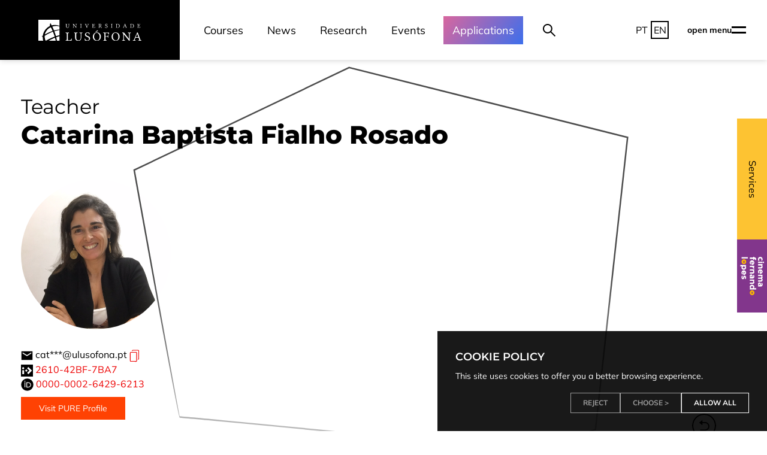

--- FILE ---
content_type: text/html; charset=UTF-8
request_url: https://www.ulusofona.pt/en/teachers/catarina-baptista-fialho-rosado-1657
body_size: 50918
content:
<!DOCTYPE html>
<html lang="en">
<head>
<meta charset="utf-8" />
<meta name="viewport" content="width=device-width, initial-scale=1">
<meta name="google-site-verification" content="UygzbjIqpLd5NCkA_jNw-ZUlYekY3UXLeuP7vqo6GaQ" />

<!-- Google Tag Manager -->
<script>
function setupGTM(analytics=false, marketing=false){
	window.dataLayer = window.dataLayer || [];
	function gtag() { dataLayer.push(arguments); }
	gtag('consent', 'default', {
		'ad_user_data': marketing?'granted':'denied',
		'ad_personalization': marketing?'granted':'denied',
		'ad_storage': marketing?'granted':'denied',
		'analytics_storage': analytics?'granted':'denied'
	});
	(function(w,d,s,l,i){w[l]=w[l]||[];w[l].push({'gtm.start':
	new Date().getTime(),event:'gtm.js'});var f=d.getElementsByTagName(s)[0],
	j=d.createElement(s),dl=l!='dataLayer'?'&l='+l:'';j.async=true;j.src=
	'https://www.googletagmanager.com/gtm.js?id='+i+dl;f.parentNode.insertBefore(j,f);
	})(window,document,'script','dataLayer','GTM-KD96P8');
}
window.addEventListener('cookie-consent', e => {
	setupGTM(
		~e.cookies.indexOf("ANALYTICS") || ~e.cookies.indexOf("ALL"),
		~e.cookies.indexOf("MARKETING") || ~e.cookies.indexOf("ALL")
	);
});
</script>
<!-- End Google Tag Manager -->

<title>
  Catarina Baptista Fialho Rosado | Universidade Lusófona</title>



<!-- Open Graph -->
<meta property="og:image" content="https://secure.ensinolusofona.pt/lsm/LusofonaMobileWebService_2_0/UserThumb?user_login=p1657" />
<meta property="og:url" content="https://www.ulusofona.pt/en/teachers/catarina-baptista-fialho-rosado-1657" />
<meta property="og:title" content="Catarina Baptista Fialho Rosado | Universidade Lusófona" />
<meta property="og:description" content="Universidade Lusófona" />

<!-- Twitter -->
<meta name="twitter:card" content="summary_large_image">
<meta property="twitter:domain" content="www.ulusofona.pt">
<meta property="twitter:url" content="https://www.ulusofona.pt/en/teachers/catarina-baptista-fialho-rosado-1657">
<meta name="twitter:title" content="Catarina Baptista Fialho Rosado | Universidade Lusófona">
<meta name="twitter:description" content="Universidade Lusófona">
<meta name="twitter:image" content="https://secure.ensinolusofona.pt/lsm/LusofonaMobileWebService_2_0/UserThumb?user_login=p1657">

<!-- Rest -->
<meta property="og:site_name" content="www.ulusofona.pt">
<meta name="theme-color" content="#0b406b">
<meta name="description" content="Universidade Lusófona"/>

<!-- FONTS -->
<style>
  /* Mulish */

/* cyrillic-ext */
@font-face {
  font-family: 'Mulish';
  font-style: normal;
  font-weight: 400;
  font-display: swap;
  src: url(/assets/fonts/Mulish/1Ptvg83HX_SGhgqk0gotcqA.woff2) format('woff2');
  unicode-range: U+0460-052F, U+1C80-1C88, U+20B4, U+2DE0-2DFF, U+A640-A69F, U+FE2E-FE2F;
}
/* cyrillic */
@font-face {
  font-family: 'Mulish';
  font-style: normal;
  font-weight: 400;
  font-display: swap;
  src: url(/assets/fonts/Mulish/1Ptvg83HX_SGhgqk2wotcqA.woff2) format('woff2');
  unicode-range: U+0301, U+0400-045F, U+0490-0491, U+04B0-04B1, U+2116;
}
/* vietnamese */
@font-face {
  font-family: 'Mulish';
  font-style: normal;
  font-weight: 400;
  font-display: swap;
  src: url(/assets/fonts/Mulish/1Ptvg83HX_SGhgqk0AotcqA.woff2) format('woff2');
  unicode-range: U+0102-0103, U+0110-0111, U+0128-0129, U+0168-0169, U+01A0-01A1, U+01AF-01B0, U+1EA0-1EF9, U+20AB;
}
/* latin-ext */
@font-face {
  font-family: 'Mulish';
  font-style: normal;
  font-weight: 400;
  font-display: swap;
  src: url(/assets/fonts/Mulish/1Ptvg83HX_SGhgqk0QotcqA.woff2) format('woff2');
  unicode-range: U+0100-024F, U+0259, U+1E00-1EFF, U+2020, U+20A0-20AB, U+20AD-20CF, U+2113, U+2C60-2C7F, U+A720-A7FF;
}
/* latin */
@font-face {
  font-family: 'Mulish';
  font-style: normal;
  font-weight: 400;
  font-display: swap;
  src: url(/assets/fonts/Mulish/1Ptvg83HX_SGhgqk3wot.woff2) format('woff2');
  unicode-range: U+0000-00FF, U+0131, U+0152-0153, U+02BB-02BC, U+02C6, U+02DA, U+02DC, U+2000-206F, U+2074, U+20AC, U+2122, U+2191, U+2193, U+2212, U+2215, U+FEFF, U+FFFD;
}
/* cyrillic-ext */
@font-face {
  font-family: 'Mulish';
  font-style: normal;
  font-weight: 700;
  font-display: swap;
  src: url(/assets/fonts/Mulish/1Ptvg83HX_SGhgqk0gotcqA.woff2) format('woff2');
  unicode-range: U+0460-052F, U+1C80-1C88, U+20B4, U+2DE0-2DFF, U+A640-A69F, U+FE2E-FE2F;
}
/* cyrillic */
@font-face {
  font-family: 'Mulish';
  font-style: normal;
  font-weight: 700;
  font-display: swap;
  src: url(/assets/fonts/Mulish/1Ptvg83HX_SGhgqk2wotcqA.woff2) format('woff2');
  unicode-range: U+0301, U+0400-045F, U+0490-0491, U+04B0-04B1, U+2116;
}
/* vietnamese */
@font-face {
  font-family: 'Mulish';
  font-style: normal;
  font-weight: 700;
  font-display: swap;
  src: url(/assets/fonts/Mulish/1Ptvg83HX_SGhgqk0AotcqA.woff2) format('woff2');
  unicode-range: U+0102-0103, U+0110-0111, U+0128-0129, U+0168-0169, U+01A0-01A1, U+01AF-01B0, U+1EA0-1EF9, U+20AB;
}
/* latin-ext */
@font-face {
  font-family: 'Mulish';
  font-style: normal;
  font-weight: 700;
  font-display: swap;
  src: url(/assets/fonts/Mulish/1Ptvg83HX_SGhgqk0QotcqA.woff2) format('woff2');
  unicode-range: U+0100-024F, U+0259, U+1E00-1EFF, U+2020, U+20A0-20AB, U+20AD-20CF, U+2113, U+2C60-2C7F, U+A720-A7FF;
}
/* latin */
@font-face {
  font-family: 'Mulish';
  font-style: normal;
  font-weight: 700;
  font-display: swap;
  src: url(/assets/fonts/Mulish/1Ptvg83HX_SGhgqk3wot.woff2) format('woff2');
  unicode-range: U+0000-00FF, U+0131, U+0152-0153, U+02BB-02BC, U+02C6, U+02DA, U+02DC, U+2000-206F, U+2074, U+20AC, U+2122, U+2191, U+2193, U+2212, U+2215, U+FEFF, U+FFFD;
}

/* Montserrat */

/* cyrillic-ext */
@font-face {
  font-family: 'Montserrat';
  font-style: italic;
  font-weight: 400;
  font-display: swap;
  src: url(/assets/fonts/Montserrat/JTUFjIg1_i6t8kCHKm459Wx7xQYXK0vOoz6jq6R9WXV0poK5.woff2) format('woff2');
  unicode-range: U+0460-052F, U+1C80-1C88, U+20B4, U+2DE0-2DFF, U+A640-A69F, U+FE2E-FE2F;
}
/* cyrillic */
@font-face {
  font-family: 'Montserrat';
  font-style: italic;
  font-weight: 400;
  font-display: swap;
  src: url(/assets/fonts/Montserrat/JTUFjIg1_i6t8kCHKm459Wx7xQYXK0vOoz6jq6R9WXx0poK5.woff2) format('woff2');
  unicode-range: U+0301, U+0400-045F, U+0490-0491, U+04B0-04B1, U+2116;
}
/* vietnamese */
@font-face {
  font-family: 'Montserrat';
  font-style: italic;
  font-weight: 400;
  font-display: swap;
  src: url(/assets/fonts/Montserrat/JTUFjIg1_i6t8kCHKm459Wx7xQYXK0vOoz6jq6R9WXd0poK5.woff2) format('woff2');
  unicode-range: U+0102-0103, U+0110-0111, U+0128-0129, U+0168-0169, U+01A0-01A1, U+01AF-01B0, U+1EA0-1EF9, U+20AB;
}
/* latin-ext */
@font-face {
  font-family: 'Montserrat';
  font-style: italic;
  font-weight: 400;
  font-display: swap;
  src: url(/assets/fonts/Montserrat/JTUFjIg1_i6t8kCHKm459Wx7xQYXK0vOoz6jq6R9WXZ0poK5.woff2) format('woff2');
  unicode-range: U+0100-024F, U+0259, U+1E00-1EFF, U+2020, U+20A0-20AB, U+20AD-20CF, U+2113, U+2C60-2C7F, U+A720-A7FF;
}
/* latin */
@font-face {
  font-family: 'Montserrat';
  font-style: italic;
  font-weight: 400;
  font-display: swap;
  src: url(/assets/fonts/Montserrat/JTUFjIg1_i6t8kCHKm459Wx7xQYXK0vOoz6jq6R9WXh0pg.woff2) format('woff2');
  unicode-range: U+0000-00FF, U+0131, U+0152-0153, U+02BB-02BC, U+02C6, U+02DA, U+02DC, U+2000-206F, U+2074, U+20AC, U+2122, U+2191, U+2193, U+2212, U+2215, U+FEFF, U+FFFD;
}
/* cyrillic-ext */
@font-face {
  font-family: 'Montserrat';
  font-style: normal;
  font-weight: 400;
  font-display: swap;
  src: url(/assets/fonts/Montserrat/JTUSjIg1_i6t8kCHKm459WRhyzbi.woff2) format('woff2');
  unicode-range: U+0460-052F, U+1C80-1C88, U+20B4, U+2DE0-2DFF, U+A640-A69F, U+FE2E-FE2F;
}
/* cyrillic */
@font-face {
  font-family: 'Montserrat';
  font-style: normal;
  font-weight: 400;
  font-display: swap;
  src: url(/assets/fonts/Montserrat/JTUSjIg1_i6t8kCHKm459W1hyzbi.woff2) format('woff2');
  unicode-range: U+0301, U+0400-045F, U+0490-0491, U+04B0-04B1, U+2116;
}
/* vietnamese */
@font-face {
  font-family: 'Montserrat';
  font-style: normal;
  font-weight: 400;
  font-display: swap;
  src: url(/assets/fonts/Montserrat/JTUSjIg1_i6t8kCHKm459WZhyzbi.woff2) format('woff2');
  unicode-range: U+0102-0103, U+0110-0111, U+0128-0129, U+0168-0169, U+01A0-01A1, U+01AF-01B0, U+1EA0-1EF9, U+20AB;
}
/* latin-ext */
@font-face {
  font-family: 'Montserrat';
  font-style: normal;
  font-weight: 400;
  font-display: swap;
  src: url(/assets/fonts/Montserrat/JTUSjIg1_i6t8kCHKm459Wdhyzbi.woff2) format('woff2');
  unicode-range: U+0100-024F, U+0259, U+1E00-1EFF, U+2020, U+20A0-20AB, U+20AD-20CF, U+2113, U+2C60-2C7F, U+A720-A7FF;
}
/* latin */
@font-face {
  font-family: 'Montserrat';
  font-style: normal;
  font-weight: 400;
  font-display: swap;
  src: url(/assets/fonts/Montserrat/JTUSjIg1_i6t8kCHKm459Wlhyw.woff2) format('woff2');
  unicode-range: U+0000-00FF, U+0131, U+0152-0153, U+02BB-02BC, U+02C6, U+02DA, U+02DC, U+2000-206F, U+2074, U+20AC, U+2122, U+2191, U+2193, U+2212, U+2215, U+FEFF, U+FFFD;
}
/* cyrillic-ext */
@font-face {
  font-family: 'Montserrat';
  font-style: normal;
  font-weight: 600;
  font-display: swap;
  src: url(/assets/fonts/Montserrat/JTUSjIg1_i6t8kCHKm459WRhyzbi.woff2) format('woff2');
  unicode-range: U+0460-052F, U+1C80-1C88, U+20B4, U+2DE0-2DFF, U+A640-A69F, U+FE2E-FE2F;
}
/* cyrillic */
@font-face {
  font-family: 'Montserrat';
  font-style: normal;
  font-weight: 600;
  font-display: swap;
  src: url(/assets/fonts/Montserrat/JTUSjIg1_i6t8kCHKm459W1hyzbi.woff2) format('woff2');
  unicode-range: U+0301, U+0400-045F, U+0490-0491, U+04B0-04B1, U+2116;
}
/* vietnamese */
@font-face {
  font-family: 'Montserrat';
  font-style: normal;
  font-weight: 600;
  font-display: swap;
  src: url(/assets/fonts/Montserrat/JTUSjIg1_i6t8kCHKm459WZhyzbi.woff2) format('woff2');
  unicode-range: U+0102-0103, U+0110-0111, U+0128-0129, U+0168-0169, U+01A0-01A1, U+01AF-01B0, U+1EA0-1EF9, U+20AB;
}
/* latin-ext */
@font-face {
  font-family: 'Montserrat';
  font-style: normal;
  font-weight: 600;
  font-display: swap;
  src: url(/assets/fonts/Montserrat/JTUSjIg1_i6t8kCHKm459Wdhyzbi.woff2) format('woff2');
  unicode-range: U+0100-024F, U+0259, U+1E00-1EFF, U+2020, U+20A0-20AB, U+20AD-20CF, U+2113, U+2C60-2C7F, U+A720-A7FF;
}
/* latin */
@font-face {
  font-family: 'Montserrat';
  font-style: normal;
  font-weight: 600;
  font-display: swap;
  src: url(/assets/fonts/Montserrat/JTUSjIg1_i6t8kCHKm459Wlhyw.woff2) format('woff2');
  unicode-range: U+0000-00FF, U+0131, U+0152-0153, U+02BB-02BC, U+02C6, U+02DA, U+02DC, U+2000-206F, U+2074, U+20AC, U+2122, U+2191, U+2193, U+2212, U+2215, U+FEFF, U+FFFD;
}
/* cyrillic-ext */
@font-face {
  font-family: 'Montserrat';
  font-style: normal;
  font-weight: 700;
  font-display: swap;
  src: url(/assets/fonts/Montserrat/JTUSjIg1_i6t8kCHKm459WRhyzbi.woff2) format('woff2');
  unicode-range: U+0460-052F, U+1C80-1C88, U+20B4, U+2DE0-2DFF, U+A640-A69F, U+FE2E-FE2F;
}
/* cyrillic */
@font-face {
  font-family: 'Montserrat';
  font-style: normal;
  font-weight: 700;
  font-display: swap;
  src: url(/assets/fonts/Montserrat/JTUSjIg1_i6t8kCHKm459W1hyzbi.woff2) format('woff2');
  unicode-range: U+0301, U+0400-045F, U+0490-0491, U+04B0-04B1, U+2116;
}
/* vietnamese */
@font-face {
  font-family: 'Montserrat';
  font-style: normal;
  font-weight: 700;
  font-display: swap;
  src: url(/assets/fonts/Montserrat/JTUSjIg1_i6t8kCHKm459WZhyzbi.woff2) format('woff2');
  unicode-range: U+0102-0103, U+0110-0111, U+0128-0129, U+0168-0169, U+01A0-01A1, U+01AF-01B0, U+1EA0-1EF9, U+20AB;
}
/* latin-ext */
@font-face {
  font-family: 'Montserrat';
  font-style: normal;
  font-weight: 700;
  font-display: swap;
  src: url(/assets/fonts/Montserrat/JTUSjIg1_i6t8kCHKm459Wdhyzbi.woff2) format('woff2');
  unicode-range: U+0100-024F, U+0259, U+1E00-1EFF, U+2020, U+20A0-20AB, U+20AD-20CF, U+2113, U+2C60-2C7F, U+A720-A7FF;
}
/* latin */
@font-face {
  font-family: 'Montserrat';
  font-style: normal;
  font-weight: 700;
  font-display: swap;
  src: url(/assets/fonts/Montserrat/JTUSjIg1_i6t8kCHKm459Wlhyw.woff2) format('woff2');
  unicode-range: U+0000-00FF, U+0131, U+0152-0153, U+02BB-02BC, U+02C6, U+02DA, U+02DC, U+2000-206F, U+2074, U+20AC, U+2122, U+2191, U+2193, U+2212, U+2215, U+FEFF, U+FFFD;
}



/* cyrillic-ext */
@font-face {
  font-family: 'Montserrat';
  font-style: normal;
  font-weight: 800;
  font-display: swap;
  src: url(/assets/fonts/Montserrat/JTUHjIg1_i6t8kCHKm4532VJOt5-QNFgpCvr73w0aXpsog.woff2) format('woff2');
  unicode-range: U+0460-052F, U+1C80-1C88, U+20B4, U+2DE0-2DFF, U+A640-A69F, U+FE2E-FE2F;
}
/* cyrillic */
@font-face {
  font-family: 'Montserrat';
  font-style: normal;
  font-weight: 800;
  font-display: swap;
  src: url(/assets/fonts/Montserrat/JTUHjIg1_i6t8kCHKm4532VJOt5-QNFgpCvr73w9aXpsog.woff2) format('woff2');
  unicode-range: U+0301, U+0400-045F, U+0490-0491, U+04B0-04B1, U+2116;
}
/* vietnamese */
@font-face {
  font-family: 'Montserrat';
  font-style: normal;
  font-weight: 800;
  font-display: swap;
  src: url(/assets/fonts/Montserrat/JTUHjIg1_i6t8kCHKm4532VJOt5-QNFgpCvr73w2aXpsog.woff2) format('woff2');
  unicode-range: U+0102-0103, U+0110-0111, U+0128-0129, U+0168-0169, U+01A0-01A1, U+01AF-01B0, U+1EA0-1EF9, U+20AB;
}
/* latin-ext */
@font-face {
  font-family: 'Montserrat';
  font-style: normal;
  font-weight: 800;
  font-display: swap;
  src: url(/assets/fonts/Montserrat/JTUHjIg1_i6t8kCHKm4532VJOt5-QNFgpCvr73w3aXpsog.woff2) format('woff2');
  unicode-range: U+0100-024F, U+0259, U+1E00-1EFF, U+2020, U+20A0-20AB, U+20AD-20CF, U+2113, U+2C60-2C7F, U+A720-A7FF;
}
/* latin */
@font-face {
  font-family: 'Montserrat';
  font-style: normal;
  font-weight: 800;
  font-display: swap;
  src: url(/assets/fonts/Montserrat/JTUHjIg1_i6t8kCHKm4532VJOt5-QNFgpCvr73w5aXo.woff2) format('woff2');
  unicode-range: U+0000-00FF, U+0131, U+0152-0153, U+02BB-02BC, U+02C6, U+02DA, U+02DC, U+2000-206F, U+2074, U+20AC, U+2122, U+2191, U+2193, U+2212, U+2215, U+FEFF, U+FFFD;
}
</style>

<!-- CRITICAL CSS -->
<style>
  /* SUPER CRITICAL CSS */
  body.with-notice.show-notice:not(.clear-header) {
    padding-top: calc(var(--header-height) + var(--notice-height));
  }
  #ul-notice.show + script + header {
    margin-top: var(--notice-height);
  }

  /* CRITICAL CSS */
  </style>

      <link rel="stylesheet" href="/lib/bootstrap/css/bootstrap.min.css?m=1656426273" />
      <link rel="stylesheet" href="/lib/fontawesome/css/all.min.css?m=1656426273" />
      <link rel="stylesheet" href="/assets/css/fonts.css?m=1663853974" />
      <link rel="stylesheet" href="/assets/css/base.css?m=1761829372" />
      <link rel="stylesheet" href="/assets/css/elements.css?m=1769708746" />
      <link rel="stylesheet" href="/assets/css/ui.css?m=1669920248" />
      <link rel="stylesheet" href="/lib/uikit/css/uikit.min.css?m=1663259937" />
      <link rel="stylesheet" href="/assets/css/ui-extra.css?m=1761830025" />
  
<!-- PRELOADING -->

<script>
  let MEL = {};
  MEL.LANG = "en";
  MEL.MEL_API_ENDPOINT = '/api';
  MEL.MEL_INST = null;
  MEL.INST_INDEX = {"ulusofona-lisboa":"Lisboa","ulusofona-porto":"Porto"};
  MEL.defaultImage = "/assets/images/placeholder-square.png";
  MEL.AVATAR_URL = 'https://secure.ensinolusofona.pt/lsm/LusofonaMobileWebService_2_0/UserThumb?user_login=';

  
  MEL.LINKS = {"pt":{"uct":"\/unidades-curriculares-transversais","index":"\/","offline":"\/offline","shortCourse":"\/c\/{code}","shortArticle":"\/a\/{slug}","documentDownload":"\/download\/doc\/{snowflake}","cinema":"\/cinema-fernando-lopes","rss":"\/rss\/mobile","rssIntranet":"\/rss\/intranet","classroomDetail":"\/s\/{id}\/{code}","news":"\/noticias","newsDetail":"\/noticias\/{slug}","training":"\/formacao","events":"\/eventos","eventDetail":"\/evento\/{slug}","classes":"\/disciplinasMobilidade","documents":"\/documentos","documentDetail":"\/documento\/{slug}","regulations":"\/regulamentos","search":"\/procura","exams":"\/provas","fees":"\/propinas","feesCourse":"\/propinas\/{code}","lostAndFound":"\/perdidos-e-achados","vagas":"\/vagas","vagasDetail":"\/vagas\/{ref}","uctClass":"\/unidades-curriculares-transversais\/{code}","classrooms":"\/salas-e-equipamentos","undergraduateCourse":"\/licenciaturas\/{course}","undergraduateCourseTeachers":"\/licenciaturas\/{course}\/docentes","undergraduateCourseClass":"\/licenciaturas\/{course}\/{class_code}","mastersCourse":"\/mestrados\/{course}","mastersCourseTeachers":"\/mestrados\/{course}\/docentes","mastersCourseClass":"\/mestrados\/{course}\/{class_code}","integratedMastersCourse":"\/mestrados-integrados\/{course}","integratedMastersCourseTeachers":"\/mestrados-integrados\/{course}\/docentes","integratedMastersCourseClass":"\/mestrados-integrados\/{course}\/{class_code}","doctorateCourse":"\/doutoramentos\/{course}","doctorateCourseTeachers":"\/doutoramentos\/{course}\/docentes","doctorateCourseClass":"\/doutoramentos\/{course}\/{class_code}","postGraduationCourse":"\/pos-graduacoes\/{course}","postGraduationCourseTeachers":"\/pos-graduacoes\/{course}\/docentes","postGraduationCourseClass":"\/pos-graduacoes\/{course}\/{class_code}","erasmusCourse":"\/erasmus-mundus\/{course}","erasmusCourseTeachers":"\/erasmus-mundus\/{course}\/docentes","erasmusCourseClass":"\/erasmus-mundus\/{course}\/{class_code}","trainingCourse":"\/formacao\/{course}","undergraduate":"\/licenciaturas","masters":"\/mestrados","integratedMasters":"\/mestrados-integrados","doctorate":"\/doutoramentos","postGraduation":"\/pos-graduacoes","courses":"\/cursos","teacher":"\/docentes\/{slug}","theses":"\/teses","erasmusDegree":"\/erasmus-mundus","faqs":"\/faqs","faqSlug":"\/faqs\/{slugs}","slugs":"\/{slugs}"},"en":{"index":"\/en","offline":"\/en\/offline","shortCourse":"\/en\/c\/{code}","shortArticle":"\/en\/a\/{slug}","documentDownload":"\/en\/download\/doc\/{snowflake}","cinema":"\/en\/cinema-fernando-lopes","rss":"\/en\/rss\/mobile","rssIntranet":"\/en\/rss\/intranet","classroomDetail":"\/en\/s\/{id}\/{code}","news":"\/en\/news","newsDetail":"\/en\/news\/{slug}","training":"\/en\/training","events":"\/en\/events","eventDetail":"\/en\/event\/{slug}","classes":"\/en\/mobilityClasses","documents":"\/en\/documents","documentDetail":"\/en\/document\/{slug}","regulations":"\/en\/regulations","search":"\/en\/search","exams":"\/en\/exams","fees":"\/en\/fees","feesCourse":"\/en\/fees\/{code}","lostAndFound":"\/en\/lost-and-found","vagas":"\/en\/open-positions","vagasDetail":"\/en\/open-positions\/{ref}","uct":"\/en\/transversal-curricular-courses","uctClass":"\/en\/transversal-curricular-courses\/{code}","classrooms":"\/en\/classrooms","undergraduateCourse":"\/en\/bachelor\/{course}","undergraduateCourseTeachers":"\/en\/bachelor\/{course}\/teachers","undergraduateCourseClass":"\/en\/bachelor\/{course}\/{class_code}","mastersCourse":"\/en\/masters\/{course}","mastersCourseTeachers":"\/en\/masters\/{course}\/teachers","mastersCourseClass":"\/en\/masters\/{course}\/{class_code}","integratedMastersCourse":"\/en\/integrated-masters\/{course}","integratedMastersCourseTeachers":"\/en\/integrated-masters\/{course}\/docentes","integratedMastersCourseClass":"\/en\/integrated-masters\/{course}\/{class_code}","doctorateCourse":"\/en\/phd\/{course}","doctorateCourseTeachers":"\/en\/phd\/{course}\/teachers","doctorateCourseClass":"\/en\/phd\/{course}\/{class_code}","postGraduationCourse":"\/en\/post-graduation\/{course}","postGraduationCourseTeachers":"\/en\/post-graduation\/{course}\/teachers","postGraduationCourseClass":"\/en\/post-graduation\/{course}\/{class_code}","erasmusCourse":"\/en\/~\/erasmus-mundus\/{course}","erasmusCourseTeachers":"\/en\/~\/erasmus-mundus\/{course}\/docentes","erasmusCourseClass":"\/en\/~\/erasmus-mundus\/{course}\/{class_code}","trainingCourse":"\/en\/training\/{course}","undergraduate":"\/en\/bachelor","masters":"\/en\/masters","integratedMasters":"\/en\/integrated-masters","doctorate":"\/en\/phd","postGraduation":"\/en\/post-graduation","courses":"\/en\/courses","teacher":"\/en\/teachers\/{slug}","theses":"\/en\/theses","erasmusDegree":"\/en\/erasmus-mundus","faqs":"\/en\/faqs","faqSlug":"\/en\/faqs\/{slugs}","slugs":"\/en\/{slugs}"},"no_lang":[]};
  MEL.LINKS.courseByDegree = {
    1: "undergraduateCourse",
    4: "mastersCourse",
    256: "integratedMastersCourse",
    5: "doctorateCourse",
    6: "postGraduationCourse",
    20: "erasmusCourse",

    9: "trainingCourse",
    11: "trainingCourse",
    16: "trainingCourse",
    17: "trainingCourse"
  };

  // Media
  MEL.LINKS.no_lang['documentFile'] = '/media/{file}';
</script>
<script>
MEL.TRANS = {"general.in":"in","general.download_file":"Download (:ext)","general.page":"Page","index.menu":"Menu","news.name":"News","events.name":"Events","content.name":"Content","faq.name":"FAQs","documents.name":"Documents","program.teachers":"Teachers","program.area_of":"Area of","program.department_of":"Department of","program.faculty_of":"Faculty of","search.n_results":":count result|:count results","search.n_results_short":":count resultado|:count resultados","index.see_more_results":"Ver mais :count resultados","search.searching":"Searching...","search.no_results":"No results","search.too_many_words":"Too many words.","search.see_all":"See all results (:count)","program.theses_student":"Student","program.theses_advisor":"Advisor","program.theses_location":"Location","program.theses_online_location":"Online Location","program.theses_jury":"Jury"};
function __(key, count){
  if(!MEL.TRANS[key]) return key;

  let t = MEL.TRANS[key].split('|');
  if(!t[1]) t[1] = t[0];

  let obj = {};
  if(!count || typeof count == 'number') obj.count=count||1;
  else if(typeof count == 'object') obj = count;
  else return key;

  let tt = obj.count==1 ? t[0] : t[1];
  for(let i in obj){
    tt = tt.replace(new RegExp(':'+i, 'g'), obj[i]);
  }
  return tt;
}
</script>

<script>
(function(){
  if (navigator && navigator.serviceWorker) {
    navigator.serviceWorker.register('/sw.js?t=1673008276')
      .then(registration => {
        registration.update();
      });
    navigator.serviceWorker.addEventListener('message', e => {
      // console.log(e.data);
    });
    // Notification.requestPermission();
  }

  // Fix for SVGATOR random id
  Object.defineProperty(SVGElement.prototype, 'id', {
    get: function(){
      let script = document.currentScript;
      if(!script || !(script instanceof SVGElement) || !this.matches('[svgator-id]'))
        return this.getAttribute('id');

      return this.getAttribute('svgator-id');
    }
  });


  
  /* Utils */
	window.Utils = {
		get HEADER_PAD(){
			let height = parseInt(getComputedStyle(document.documentElement).getPropertyValue('--header-height'));
			let notice = document.getElementById('ul-notice');
			if(notice && notice.classList.contains('show')){
				height += parseInt(getComputedStyle(document.documentElement).getPropertyValue('--notice-height'));
			}
			return height;
		}
	};
  Utils.breakpoints = {
    mobile: 960
  }
  Utils.isMobile = function(){
    return window.innerWidth < Utils.breakpoints.mobile;
  }

  Utils.smoothScroll = function(end, steps){
  	if(window.isScrolling) cancelAnimationFrame(window.isScrolling);

		if(end instanceof HTMLElement){
			let box = end.getBoundingClientRect();
			end = box.top + document.documentElement.scrollTop - Utils.HEADER_PAD;
		}
    if(CSS.supports('scroll-behavior', 'smooth')){
      return document.documentElement.scrollTop = end;
    }

  	let start = document.documentElement.scrollTop;
  	let step = (end-start)/steps;
  	let currentStep = 0;

    let expected = document.documentElement.scrollTop;
  	function scroll(){
      if(document.documentElement.scrollTop != expected) return;
  		if(++currentStep > steps){
  			document.documentElement.scrollTop = end;
  			return;
  		}

  		expected = (document.documentElement.scrollTop += step) | 0;
  		window.isScrolling = requestAnimationFrame(scroll);
  	}
  	window.isScrolling = requestAnimationFrame(scroll);
  };


})();

(function(){
	let style = document.createElement("style");
	style.textContent = `
		.scrollable-parent{
			position:relative;
			overflow:hidden;
		}
		.scrollable{
			position:relative;
			height:100%;
			margin-right:-17px;
			/* padding-right:17px; */
			overflow-y: scroll;
			overflow-x: hidden;
		}
		.scrollbar{
			position:absolute;
			top:0; right:0;
			/*border-left:6px solid transparent;*/
			width:5px;
			height:100%;
			/*background:rgba(255, 255, 255, 0.2);*/
			/*border-radius:1000px;*/
			cursor:pointer;
			transition: border 50ms ease-in-out;
		}
    .scrollbar::before{
      content: "";
			position:absolute;
			top:0; left:2px;
      width: 1px;
      height: 100%;
      background: white;
    }
		.scrollbar.scrollbar-simple{
			background:none;
		}
		.scrollbar .scrollbar-thumb{
			position:absolute;
			top:0; right:0;
			width:100%;
			min-height:50px;
			background: var(--mel-red);
			/*border-radius:1000px;*/
		}
	`;
	document.head.appendChild(style);

	Element.prototype.fscrollTopMax = function(){
		let ref;
		return (ref = this.scrollTopMax) != null
			? ref
			: (this.scrollHeight - this.clientHeight);
	}

	function Scrollbar(container, simple){
		let parent = container.parentNode;
		let scrollbar = document.createElement("div");
		scrollbar.className = "scrollbar";
		let thumb = document.createElement("div");
		thumb.className = "scrollbar-thumb";
		scrollbar.appendChild(thumb);

		if(simple)
			scrollbar.classList.add("scrollbar-simple");

		//Utils
		function resize(){
			let max = container.fscrollTopMax();
			let curr = container.scrollTop;
			let cHeight = container.clientHeight;
			let sHeight = container.scrollHeight;

			let height = (cHeight/sHeight)*100;
			thumb.style.height = height+"%";

			if(height == 100){
				scrollbar.style.display="none";
				return;
			}else{
				scrollbar.style.display="";
			}

			let top = (curr/max)*100;
			thumb.style.top = top+"%";
			thumb.style.transform = "translateY(-"+top+"%)";
		}
		resize();

		//Loop
		function run(){
			resize();
			requestAnimationFrame(run);
		}
		run();

		//Events
		let initialY;
		let initialValue;
		let initialHeight;
		let dragging = false;
		thumb.addEventListener("mousedown", e => {
			e.preventDefault();
			dragging = true;
			initialY = e.clientY;
			initialValue = container.scrollTop;
			initialHeight = 1/(parseFloat(thumb.style.height)/100);
			scrollbar.classList.add("active");
		});
		window.addEventListener("mousemove", e => {
			if(dragging){
				let newY = e.clientY - initialY;
				container.scrollTop = initialValue + newY*initialHeight;
			}
		});
		window.addEventListener("mouseup", e => {
			dragging = false;
			scrollbar.classList.remove("active");
		});

		//Add utilities
		container.closeToBottom = function(n){
			return (container.fscrollTopMax() - container.scrollTop)<n;
		}
		container.scrollToBottom = function(){
			container.scrollTop = container.fscrollTopMax();
		}

		//Add classes
		container.classList.add("scrollable");
		parent.classList.add("scrollable-parent");
		parent.appendChild(scrollbar);
	}
	window.Scrollbar = Scrollbar;
})();
</script>

<!-- UI KIT JS -->
    <script async src="/lib/uikit/js/uikit.min.js?m=1663259937"></script>
    <script async src="/lib/uikit/js/uikit-icons.min.js?m=1663259937"></script>

<!-- UI Components -->
<script id="ui:_core:search-result" type="template/ui"><?link <a href="{url}" class="search-result"<?newtab  target="blank"?>> ?>
<?!link <div class="search-result"> ?>
  <div>
    <div class="search-result-name with-badges">
      <span><small>{type}</small>{title}</span>
      <?inst
      <div class="search-result-badges">
        <span class="inst-badge inst-badge-mel">{inst}</span>
      </div>
      ?>
    </div>
    <div class="search-result-desc">{desc}</div>
    <?!link <a href="{url}" class="ul-red"<?newtab  target="blank"?>>{slug}</a> ?>
  </div>
  <div class="search-result-image"></div>
<?!link </div> ?>
<?link </a> ?>
</script>
<!-- End of UI components -->
</head>
<body class="">
<!-- <script> var _opts={url:'https://integrations.nubitalk.com/clicktointeract_cofac/',bodyBackground:'#FFFFFF',headerBackground:'#FF0000',headerTitle:'Universidade Lus&#243;fona',instance:'cofac-alticept',mediaType:'chat',service:'', language: 'pt', headerColor: '#FFFFFF'}; (function(){var n=document.createElement('script'),t; n.setAttribute('id','preview-widget'); n.setAttribute('opts', JSON.stringify(_opts)); n.type='text/javascript'; n.async=!0; n.src='https://integrations.nubitalk.com/clicktointeract_cofac/widget/widget.js?time='+(new Date).getTime(); document.body.appendChild(n); t=document.getElementById('preview-widget'); t.parentNode.insertBefore(n,t)})();</script> -->

<div id="main">
<header>
  <a id="logo" href="/en/">
    <video class="logo-gif" src="/logo.webm?t=1715962521" loading="lazy" autoplay loop muted></video>
    <!-- <img class="logo-gif" src="/logo-bg.gif" loading="lazy"/> -->
    <!-- <img src="/assets/svg/logo.svg" loading="lazy" alt="Logo Universidade Lusófona"/> -->
    <img src="/assets/images/logo.svg" loading="lazy" alt="Logo Universidade Lusófona"/>
      </a>
    <a id="header-logo-right" href="https://www.filmeu.eu/" title="filmeu" target="_blank"><img alt="filmeu" src="/logo/filmeu-white.svg" /></a>
  <div id="header-rest">
    <div id="header-menu">

              <a href="/en/courses" title="Courses"  >Courses</a>
              <a href="/en/news" title="News"  >News</a>
              <a href="https://investigacao.ulusofona.pt/en/" title="Research"   target="_blank" >Research</a>
              <a href="/en/events" title="Events"  >Events</a>
              <a href="/en/applications" title="Applications"  class="cool-gradient"  >Applications</a>
      
    </div>
    <a id="header-open-search" href="#" title="search"><svg width="24" height="24" viewBox="0 0 24 24" fill="none" xmlns="http://www.w3.org/2000/svg">
<path d="M21.3187 20.0273L15.232 13.9406C16.1766 12.7195 16.6875 11.2266 16.6875 9.65625C16.6875 7.77656 15.9539 6.01406 14.6273 4.68516C13.3008 3.35625 11.5336 2.625 9.65625 2.625C7.77891 2.625 6.01172 3.35859 4.68516 4.68516C3.35625 6.01172 2.625 7.77656 2.625 9.65625C2.625 11.5336 3.35859 13.3008 4.68516 14.6273C6.01172 15.9562 7.77656 16.6875 9.65625 16.6875C11.2266 16.6875 12.7172 16.1766 13.9383 15.2344L20.025 21.3187C20.0428 21.3366 20.064 21.3508 20.0874 21.3604C20.1107 21.3701 20.1357 21.3751 20.1609 21.3751C20.1862 21.3751 20.2112 21.3701 20.2345 21.3604C20.2578 21.3508 20.279 21.3366 20.2969 21.3187L21.3187 20.2992C21.3366 20.2814 21.3508 20.2602 21.3604 20.2369C21.3701 20.2135 21.3751 20.1885 21.3751 20.1633C21.3751 20.138 21.3701 20.113 21.3604 20.0897C21.3508 20.0664 21.3366 20.0452 21.3187 20.0273V20.0273ZM13.3688 13.3688C12.375 14.3602 11.0578 14.9062 9.65625 14.9062C8.25469 14.9062 6.9375 14.3602 5.94375 13.3688C4.95234 12.375 4.40625 11.0578 4.40625 9.65625C4.40625 8.25469 4.95234 6.93516 5.94375 5.94375C6.9375 4.95234 8.25469 4.40625 9.65625 4.40625C11.0578 4.40625 12.3773 4.95 13.3688 5.94375C14.3602 6.9375 14.9062 8.25469 14.9062 9.65625C14.9062 11.0578 14.3602 12.3773 13.3688 13.3688Z"/>
</svg>
</a>
    <div id="header-right">
      <div id="header-lang">
        <a href="/docentes/catarina-baptista-fialho-rosado-1657" class="">PT</a>
        <a href="/en/teachers/catarina-baptista-fialho-rosado-1657" class="lang-selected">EN</a>
      </div>
      <div id="header-open-side-menu" class="noselect">
        <span>open menu</span>
        <span>close menu</span>
        <span class="two-lines"></span>
      </div>
    </div>
    <form id="header-search" action="/en/search">
      <!--  -->
      <div id="header-search-input-wrapper">
        <input id="header-search-input" type="search" name="q" autocomplete="off" placeholder="Search our website"/>
        <!-- <input id="header-search-input" type="search" name="q" value="" autocomplete="off" placeholder="Search our website"/> -->
        <a href="#">
					<span>close</span>
					<span class="two-lines active"></span>
				</a>
      </div>
    </form>
    <div id="header-close-side-menu">
      <a id="header-close-side-menu-button" href="#">close menu <span class="close-button"></span></a>
    </div>
  </div>
    <div id="header-search-results">
    <div id="header-search-results-initial" class="header-search-results-wrapper">
      <div>
        <div class="header-search-result-group">
          <h3>New Courses</h3>
        </div>
      </div>
      <div>
        <div class="header-search-result-group">
          <h3>Our Courses</h3>
          <div class="header-search-result-group-inner">
            <div><a href="/en/bachelor">Bachelors</a></div>
            <div><a href="/en/masters">Masters</a></div>
            <div><a href="/en/phd">PhD</a></div>
            <div><a href="/en/post-graduation">Post Graduation</a></div>
          </div>
        </div>
        <div class="header-search-result-group">
          <h3>Academic Info</h3>
          <div class="header-search-result-group-inner">
            <div><a href="/en/bachelor">Bachelors</a></div>
            <div><a href="/en/masters">Masters</a></div>
            <div><a href="/en/phd">PhD</a></div>
            <div><a href="/en/post-graduation">Post Graduation</a></div>
          </div>
        </div>
      </div>
      <div>
        <div class="header-search-result-group">
          <h3>Resources</h3>
          <div class="header-search-result-group-inner">
            <div><a href="/en/bachelor">Bachelors</a></div>
            <div><a href="/en/masters">Masters</a></div>
            <div><a href="/en/phd">PhD</a></div>
            <div><a href="/en/post-graduation">Post Graduation</a></div>
          </div>
        </div>
      </div>
    </div>
    <div id="header-search-results-query" class="header-search-results-wrapper" style="display:none">
      <div>
        <div id="header-search-results-query-courses" class="header-search-result-group">
          <h3>Courses</h3>
          <div class="header-search-result-group-inner"></div>
        </div>
        <div id="header-search-results-query-menu" class="header-search-result-group">
          <h3>Menu</h3>
          <div class="header-search-result-group-inner"></div>
        </div>
      </div>
      <div>
        <div id="header-search-results-query-news" class="header-search-result-group">
          <h3>News</h3>
          <div class="header-search-result-group-inner"></div>
        </div>
      </div>
    </div>
  </div>
  <div id="header-quick-search">
    <div id="header-quick-search-inner"></div>
  </div>
  
  <div id="header-side-menu">
    <div id="ul-desktop-menu">
  <div class="uk-padding uk-container uk-padding-remove uk-margin-remove uk-width-100">
    <div class="uk-grid uk-padding">
      <div class="uk-width-1-3 uk-flex-last uk-padding-small">
				<a href="https://www.filmeu.eu/" title="filmeu" target="_blank"><img alt="filmeu" id="header-menu-logo" src="/logo/filmeu-big.png" /></a>
        <ul class="uk-list ul-list-menu">
          <li class="ul-menu-icon"><a href="/" class="home">Homepage</a></li>
        </ul>
        <hr>
        <ul class="uk-list ul-list-menu">
          <li><a href="http://email.ulusofona.pt/" target="_blank">eMail</a></li><li><a href="https://secretaria.virtual.ensinolusofona.pt" target="_blank">NetPA</a></li><li><a href="https://moodle.ensinolusofona.pt/" target="_blank">Moodle</a></li><li><a href="https://videoconf-colibri.zoom.us/account/" target="_blank">Colibri</a></li><li><a href="https://secure.ensinolusofona.pt/avadoc/" target="_blank">Avadoc</a></li><li><a href="https://colaborador.ensinolusofona.pt/mygiaf/Login.xhtml" target="_blank">Collaborator Portal</a></li><li><a href="/en/news/kuadro-space">Kuadro (Room Booking)</a></li><li><a href="https://secure.ensinolusofona.pt/ficha_docente/f?p=123:LOGIN_DESKTOP::::::" target="_blank">Teacher Record</a></li><li><a href="/en/services/office-365">Office 365</a></li><li><a href="https://grupolusofona.sharepoint.com/sites/Click/" target="_blank">Intranet</a></li><li><a href="/servicos/webvpn" target="_blank">eduVPN</a></li><li><a href="/en/news/iaedu-artificial-intelligence-at-the-service-of-higher-education">IAedu</a></li><li><a href="https://www.laborders.com/" target="_blank">LabOrders</a></li><li><a href="http://atriis.ulusofona.pt/" target="_blank">Atriis</a></li>
        </ul>
      </div>
      <div class="uk-width-2-3 uk-column-1-2">
        <div class="uk-padding-small">
          <h3 class="ul-heading-bullet">Courses</h3>
          <ul class="uk-list ul-list-menu">
            <li><a href="/en/undergraduate">Bachelors</a></li><li><a href="/en/integrated-masters">Integrated Masters</a></li><li><a href="/en/masters">Masters</a></li><li><a href="/en/erasmus-mundus">Erasmus Mundus Masters</a></li><li><a href="/en/phd">PhD</a></li><li><a href="/en/post-graduation">Post-graduation</a></li><li><a href="/en/leader-digital-program" target="_blank">Leader + Digital Programme</a></li><li><a href="/formacao" target="_blank">Lifelong Training</a></li><li><a href="https://lusofona-x.pt/en/" target="_blank">Lusófona X - Digital Academy</a></li>
          </ul>
        </div><div class="uk-padding-small">
          <h3 class="ul-heading-bullet">Lusófona University</h3>
          <ul class="uk-list ul-list-menu">
            <li><a href="/en/about">About us</a></li><li><a href="https://razoes.ulusofona.pt/" target="_blank">Reasons to choose us</a></li><li><a href="/en/faculties-and-schools">Faculties and Schools</a></li><li><a href="https://www.ensinolusofona.pt/en/gender-and-diversity-plan">Gender and diversity plan</a></li><li><a href="/en/calendars">Academic Calendars</a></li><li><a href="https://www.cofac.pt" target="_blank">Founding Entity</a></li><li><a href="/en/internal-reporting-channel">Internal Reporting Channel</a></li><li><a href="https://ulusofona.typeform.com/to/ypj6qk" target="_blank">Book your visit</a></li><li><a href="/en/open-positions" target="_blank">Open Positions</a></li><li><a href="/en/qualidade" target="_blank">Quality</a></li><li><a href="/en/contacts">Contacts</a></li>
          </ul>
        </div><div class="uk-padding-small">
          <h3 class="ul-heading-bullet">Facilities</h3>
          <ul class="uk-list ul-list-menu">
            <li><a href="https://campus.ulusofona.pt/" target="_blank">Campus</a></li><li><a href="https://www.ensinolusofona.pt/en/" target="_blank">Lusófona in the World</a></li><li><a href="https://vr360.ulusofona.pt/visitavirtual_EN/" target="_blank">Lusófona 360º</a></li>
          </ul>
        </div><div class="uk-padding-small">
          <h3 class="ul-heading-bullet">Teachers</h3>
          <ul class="uk-list ul-list-menu">
            <li><a href="/avadoc">Avaliação de Docentes</a></li><li><a href="https://boasvindas.ulusofona.pt/" target="_blank">Welcome</a></li><li><a href="/en/documents?q=Career">Teaching Career</a></li><li><a href="https://diretorio.ulusofona.pt/" target="_blank">Directory</a></li><li><a href="/en/open-positions/scientific-employment-and-research-grants" target="_blank">Scientific Employment</a></li><li><a href="https://secure.ensinolusofona.pt/ficha_docente/f?p=123:LOGIN_DESKTOP::::::" target="_blank">Teacher&#039;s portal</a></li><li><a href="/en/services/mobile-app-for-teachers">Lusófona Mobile Teachers</a></li><li><a href="https://colaborador.ensinolusofona.pt/mygiaf/Login.xhtml" target="_blank">Collaborator Portal</a></li>
          </ul>
        </div><div class="uk-padding-small">
          <h3 class="ul-heading-bullet">Research</h3>
          <ul class="uk-list ul-list-menu">
            <li><a href="https://research.ulusofona.pt/" target="_blank">Research Portal</a></li><li><a href="https://recil.ensinolusofona.pt/" target="_blank">ReCiL - Scientific Repository</a></li><li><a href="https://revistas.ulusofona.pt/">Scientific Journals</a></li><li><a href="https://investigacao.ulusofona.pt/">Research Units</a></li>
          </ul>
        </div><div class="uk-padding-small">
          <h3 class="ul-heading-bullet">Projects</h3>
          <ul class="uk-list ul-list-menu">
            <li><a href="https://headl.ensinolusofona.pt/" target="_blank">HEAD-L - Education and Research</a></li><li><a href="https://inovedu.ulusofona.pt/" target="_blank">INOVEDU - Pedagogical Innovation</a></li><li><a href="https://cecam.ulusofona.pt/" target="_blank">CECAM - Cinema and Media Arts</a></li><li><a href="https://hrs4r.ulusofona.pt/hrs4r" target="_blank">HRS4R - Human Resources</a></li><li><a href="/en/transfersims">TransferSIMS</a></li>
          </ul>
        </div><div class="uk-padding-small">
          <h3 class="ul-heading-bullet">Resources</h3>
          <ul class="uk-list ul-list-menu">
            <li><a href="https://biblioteca.ulusofona.pt/" target="_blank">Library</a></li><li><a href="/en/click">Click - e-Learning Portal</a></li><li><a href="/documents" target="_blank">Documents</a></li><li><a href="/en/faqs">FAQ - Help Center</a></li><li><a href="https://bemvindo.ulusofona.pt/" target="_blank">Welcome Guide</a></li><li><a href="/documentos?cat=3">Logos and Graphic Identity</a></li><li><a href="/en/lost-and-found">Lost and Found</a></li><li><a href="/en/documents?cat=1">Regulations</a></li><li><a href="https://secure.ensinolusofona.pt/reshape/" target="_blank">Reshape</a></li><li><a href="/en/services">Services</a></li><li><a href="/media/normas-para-elaboracao-e-apresentacao-de-dissertacoes-e-teses.pdf" target="_blank">Theses &amp; Dissertations Standards</a></li>
          </ul>
        </div><div class="uk-padding-small">
          <h3 class="ul-heading-bullet">International</h3>
          <ul class="uk-list ul-list-menu">
            <li><a href="/en/international-students/brazilian-students">Brazilian Students</a></li><li><a href="/en/international-students">International Students</a></li><li><a href="https://www.filmeu.eu/" target="_blank">FILMEU - European University</a></li><li><a href="/en/mobility">Student Mobility</a></li>
          </ul>
        </div><div class="uk-padding-small">
          <h3 class="ul-heading-bullet">Students</h3>
          <ul class="uk-list ul-list-menu">
            <li><a href="/en/fees">Course Fees</a></li><li><a href="/en/theses" target="_blank">Thesis Defenses Calendar</a></li><li><a href="/en/services/mobile-app">Ensino Lusófona App</a></li><li><a href="/en/news/students-card">Students Card</a></li><li><a href="https://eva.ulusofona.pt/" target="_blank">Internships</a></li><li><a href="/en/student">Students</a></li><li><a href="/en/gaenee">Special Educational Needs</a></li><li><a href="https://jobboard.universia.net/ulht" target="_blank">Employment portal</a></li><li><a href="/en/student-advisor">Student Advisor</a></li><li><a href="/en/acao-social-escolar">Scholarships</a></li><li><a href="https://www.ensinolusofona.pt/pt/vantagens" target="_blank">Advantages and Benefits</a></li>
          </ul>
        </div><div class="uk-padding-small">
          <h3 class="ul-heading-bullet">Community</h3>
          <ul class="uk-list ul-list-menu">
            <li><a href="https://spic.ulusofona.pt/" target="_blank">SPIC - Psychology Service</a></li><li><a href="/en/claim" target="_blank">CLAIM - Integration of Migrants</a></li><li><a href="/en/event/wednesdays-at-lusofona-202526">On Wednesdays in Lusófona</a></li><li><a href="/en/cinema-fernando-lopes" target="_blank">Fernando Lopes Cinema</a></li><li><a href="/en/building-knowledge">Building Knowledge</a></li><li><a href="https://diaaberto.ulusofona.pt/" target="_blank">Open Days (Lisbon)</a></li><li><a href="https://diaaberto.ulusofona.pt/" target="_blank">Open Days (Porto)</a></li><li><a href="https://escolasenior.ulusofona.pt/" target="_blank">Senior School</a></li><li><a href="/en/news/appointments-veterinary-hospital" target="_blank">Veterinary Hospital</a></li><li><a href="/en/lusofona-talks" target="_blank">Lusófona Talks</a></li><li><a href="/en/green-lusofona">Green Lusófona</a></li>
          </ul>
        </div><div class="uk-padding-small">
          <h3 class="ul-heading-bullet">Media and Events</h3>
          <ul class="uk-list ul-list-menu">
            <li><a href="/en/chronicles">Chronicles</a></li><li><a href="/en/lessons">Lessons</a></li><li><a href="/en/lusofona-in-the-media">Lusófona In The Media</a></li><li><a href="/en/testimonials">My Story - Testimonies</a></li><li><a href="/en/news">News</a></li><li><a href="/en/news/direta-sem-cafe-podcast-lusofona">Podcast - Direta Sem Café</a></li>
          </ul>
        </div>
      </div>
    </div>
  </div>
</div>



<div id="ul-mobile-menu">
  <ul class="uk-nav-default" uk-nav="multiple: true">
    <li><a href="/en/courses">Courses</a></li><li><a href="/en/news">News</a></li><li><a href="https://investigacao.ulusofona.pt/en/">Research</a></li><li><a href="/en/events">Events</a></li><li><a href="/en/applications">Applications</a></li>

    <li class="uk-parent">
      <a href="#">Courses</a>
      <ul class="uk-nav-sub">
        <li><a href="/en/undergraduate">Bachelors</a></li><li><a href="/en/integrated-masters">Integrated Masters</a></li><li><a href="/en/masters">Masters</a></li><li><a href="/en/erasmus-mundus">Erasmus Mundus Masters</a></li><li><a href="/en/phd">PhD</a></li><li><a href="/en/post-graduation">Post-graduation</a></li><li><a href="/en/leader-digital-program" target="_blank">Leader + Digital Programme</a></li><li><a href="/formacao" target="_blank">Lifelong Training</a></li><li><a href="https://lusofona-x.pt/en/" target="_blank">Lusófona X - Digital Academy</a></li>
      </ul>
    </li><li class="uk-parent">
      <a href="#">Lusófona University</a>
      <ul class="uk-nav-sub">
        <li><a href="/en/about">About us</a></li><li><a href="https://razoes.ulusofona.pt/" target="_blank">Reasons to choose us</a></li><li><a href="/en/faculties-and-schools">Faculties and Schools</a></li><li><a href="https://www.ensinolusofona.pt/en/gender-and-diversity-plan">Gender and diversity plan</a></li><li><a href="/en/calendars">Academic Calendars</a></li><li><a href="https://www.cofac.pt" target="_blank">Founding Entity</a></li><li><a href="/en/internal-reporting-channel">Internal Reporting Channel</a></li><li><a href="https://ulusofona.typeform.com/to/ypj6qk" target="_blank">Book your visit</a></li><li><a href="/en/open-positions" target="_blank">Open Positions</a></li><li><a href="/en/qualidade" target="_blank">Quality</a></li><li><a href="/en/contacts">Contacts</a></li>
      </ul>
    </li><li class="uk-parent">
      <a href="#">Facilities</a>
      <ul class="uk-nav-sub">
        <li><a href="https://campus.ulusofona.pt/" target="_blank">Campus</a></li><li><a href="https://www.ensinolusofona.pt/en/" target="_blank">Lusófona in the World</a></li><li><a href="https://vr360.ulusofona.pt/visitavirtual_EN/" target="_blank">Lusófona 360º</a></li>
      </ul>
    </li><li class="uk-parent">
      <a href="#">Teachers</a>
      <ul class="uk-nav-sub">
        <li><a href="/avadoc">Avaliação de Docentes</a></li><li><a href="https://boasvindas.ulusofona.pt/" target="_blank">Welcome</a></li><li><a href="/en/documents?q=Career">Teaching Career</a></li><li><a href="https://diretorio.ulusofona.pt/" target="_blank">Directory</a></li><li><a href="/en/open-positions/scientific-employment-and-research-grants" target="_blank">Scientific Employment</a></li><li><a href="https://secure.ensinolusofona.pt/ficha_docente/f?p=123:LOGIN_DESKTOP::::::" target="_blank">Teacher&#039;s portal</a></li><li><a href="/en/services/mobile-app-for-teachers">Lusófona Mobile Teachers</a></li><li><a href="https://colaborador.ensinolusofona.pt/mygiaf/Login.xhtml" target="_blank">Collaborator Portal</a></li>
      </ul>
    </li><li class="uk-parent">
      <a href="#">Research</a>
      <ul class="uk-nav-sub">
        <li><a href="https://research.ulusofona.pt/" target="_blank">Research Portal</a></li><li><a href="https://recil.ensinolusofona.pt/" target="_blank">ReCiL - Scientific Repository</a></li><li><a href="https://revistas.ulusofona.pt/">Scientific Journals</a></li><li><a href="https://investigacao.ulusofona.pt/">Research Units</a></li>
      </ul>
    </li><li class="uk-parent">
      <a href="#">Projects</a>
      <ul class="uk-nav-sub">
        <li><a href="https://headl.ensinolusofona.pt/" target="_blank">HEAD-L - Education and Research</a></li><li><a href="https://inovedu.ulusofona.pt/" target="_blank">INOVEDU - Pedagogical Innovation</a></li><li><a href="https://cecam.ulusofona.pt/" target="_blank">CECAM - Cinema and Media Arts</a></li><li><a href="https://hrs4r.ulusofona.pt/hrs4r" target="_blank">HRS4R - Human Resources</a></li><li><a href="/en/transfersims">TransferSIMS</a></li>
      </ul>
    </li><li class="uk-parent">
      <a href="#">Resources</a>
      <ul class="uk-nav-sub">
        <li><a href="https://biblioteca.ulusofona.pt/" target="_blank">Library</a></li><li><a href="/en/click">Click - e-Learning Portal</a></li><li><a href="/documents" target="_blank">Documents</a></li><li><a href="/en/faqs">FAQ - Help Center</a></li><li><a href="https://bemvindo.ulusofona.pt/" target="_blank">Welcome Guide</a></li><li><a href="/documentos?cat=3">Logos and Graphic Identity</a></li><li><a href="/en/lost-and-found">Lost and Found</a></li><li><a href="/en/documents?cat=1">Regulations</a></li><li><a href="https://secure.ensinolusofona.pt/reshape/" target="_blank">Reshape</a></li><li><a href="/en/services">Services</a></li><li><a href="/media/normas-para-elaboracao-e-apresentacao-de-dissertacoes-e-teses.pdf" target="_blank">Theses &amp; Dissertations Standards</a></li>
      </ul>
    </li><li class="uk-parent">
      <a href="#">International</a>
      <ul class="uk-nav-sub">
        <li><a href="/en/international-students/brazilian-students">Brazilian Students</a></li><li><a href="/en/international-students">International Students</a></li><li><a href="https://www.filmeu.eu/" target="_blank">FILMEU - European University</a></li><li><a href="/en/mobility">Student Mobility</a></li>
      </ul>
    </li><li class="uk-parent">
      <a href="#">Students</a>
      <ul class="uk-nav-sub">
        <li><a href="/en/fees">Course Fees</a></li><li><a href="/en/theses" target="_blank">Thesis Defenses Calendar</a></li><li><a href="/en/services/mobile-app">Ensino Lusófona App</a></li><li><a href="/en/news/students-card">Students Card</a></li><li><a href="https://eva.ulusofona.pt/" target="_blank">Internships</a></li><li><a href="/en/student">Students</a></li><li><a href="/en/gaenee">Special Educational Needs</a></li><li><a href="https://jobboard.universia.net/ulht" target="_blank">Employment portal</a></li><li><a href="/en/student-advisor">Student Advisor</a></li><li><a href="/en/acao-social-escolar">Scholarships</a></li><li><a href="https://www.ensinolusofona.pt/pt/vantagens" target="_blank">Advantages and Benefits</a></li>
      </ul>
    </li><li class="uk-parent">
      <a href="#">Community</a>
      <ul class="uk-nav-sub">
        <li><a href="https://spic.ulusofona.pt/" target="_blank">SPIC - Psychology Service</a></li><li><a href="/en/claim" target="_blank">CLAIM - Integration of Migrants</a></li><li><a href="/en/event/wednesdays-at-lusofona-202526">On Wednesdays in Lusófona</a></li><li><a href="/en/cinema-fernando-lopes" target="_blank">Fernando Lopes Cinema</a></li><li><a href="/en/building-knowledge">Building Knowledge</a></li><li><a href="https://diaaberto.ulusofona.pt/" target="_blank">Open Days (Lisbon)</a></li><li><a href="https://diaaberto.ulusofona.pt/" target="_blank">Open Days (Porto)</a></li><li><a href="https://escolasenior.ulusofona.pt/" target="_blank">Senior School</a></li><li><a href="/en/news/appointments-veterinary-hospital" target="_blank">Veterinary Hospital</a></li><li><a href="/en/lusofona-talks" target="_blank">Lusófona Talks</a></li><li><a href="/en/green-lusofona">Green Lusófona</a></li>
      </ul>
    </li><li class="uk-parent">
      <a href="#">Media and Events</a>
      <ul class="uk-nav-sub">
        <li><a href="/en/chronicles">Chronicles</a></li><li><a href="/en/lessons">Lessons</a></li><li><a href="/en/lusofona-in-the-media">Lusófona In The Media</a></li><li><a href="/en/testimonials">My Story - Testimonies</a></li><li><a href="/en/news">News</a></li><li><a href="/en/news/direta-sem-cafe-podcast-lusofona">Podcast - Direta Sem Café</a></li>
      </ul>
    </li>

    <li><a href="http://email.ulusofona.pt/">eMail</a></li><li><a href="https://secretaria.virtual.ensinolusofona.pt">NetPA</a></li><li><a href="https://moodle.ensinolusofona.pt/">Moodle</a></li><li><a href="https://videoconf-colibri.zoom.us/account/">Colibri</a></li><li><a href="https://secure.ensinolusofona.pt/avadoc/">Avadoc</a></li><li><a href="https://colaborador.ensinolusofona.pt/mygiaf/Login.xhtml">Collaborator Portal</a></li><li><a href="/en/news/kuadro-space">Kuadro (Room Booking)</a></li><li><a href="https://secure.ensinolusofona.pt/ficha_docente/f?p=123:LOGIN_DESKTOP::::::">Teacher Record</a></li><li><a href="/en/services/office-365">Office 365</a></li><li><a href="https://grupolusofona.sharepoint.com/sites/Click/">Intranet</a></li><li><a href="/servicos/webvpn">eduVPN</a></li><li><a href="/en/news/iaedu-artificial-intelligence-at-the-service-of-higher-education">IAedu</a></li><li><a href="https://www.laborders.com/">LabOrders</a></li><li><a href="http://atriis.ulusofona.pt/">Atriis</a></li>
  </ul>
</div>


  </div>

</header>
<div id="content" style="">
  <aside id="side-links">
  <div class="side-link-wrapper side-link-services">
    <div class="side-link-title"><span>Services</span></div>
    <div class="side-link-body">
      <a href="https://api.whatsapp.com/send?phone=351961135355" title="WhatsApp - Oporto" target="_blank">
        <img src="/media/whatsapp-svgrepo-com.svg" loading="lazy" alt=""/>
        <span>WhatsApp - Oporto</span>
      </a><a href="https://secure.ensinolusofona.pt/ulht/secretaria_virtual/page?stage=netpahome&amp;language=en" title="netpa" target="_blank">
        <img src="/media/netpa.svg" loading="lazy" alt=""/>
        <span>netpa</span>
      </a><a href="/en/services/wifi" title="Wifi" >
        <img src="/media/wifi.svg" loading="lazy" alt=""/>
        <span>Wifi</span>
      </a><a href="https://moodle.ensinolusofona.pt/" title="Moodle" target="_blank">
        <img src="/media/moodle-svg.svg" loading="lazy" alt=""/>
        <span>Moodle</span>
      </a><a href="https://secure.ensinolusofona.pt/alteracao_password/f?p=133:1::::::" title="Alterar password" target="_blank">
        <img src="/media/ficha-docente-svg.svg" loading="lazy" alt=""/>
        <span>Alterar password</span>
      </a><a href="https://videoconf-colibri.zoom.us/account/" title="Colibri" target="_blank">
        <img src="/media/colibri-svg.svg" loading="lazy" alt=""/>
        <span>Colibri</span>
      </a><a href="/en/services/office-365" title="Office 365" >
        <img src="/media/office365-svg.svg" loading="lazy" alt=""/>
        <span>Office 365</span>
      </a><a href="https://api.whatsapp.com/send?phone=351963640100" title="WhatsApp - Lisbon" target="_blank">
        <img src="/media/email-svg.svg" loading="lazy" alt=""/>
        <span>WhatsApp - Lisbon</span>
      </a>
    </div>
  </div>
  <a href="/en/cinema-fernando-lopes" class="side-link-wrapper no-open side-link-cinema">
    <div class="side-link-title">
      <img src="/assets/images/cinema-logo.png" />
    </div>
  </a>
</aside>


  
  <section id="top-banner">
  <svg xmlns="http://www.w3.org/2000/svg" xmlns:xlink="http://www.w3.org/1999/xlink" svgator-id="erkuKap2xVc1" viewBox="0 0 395.5 339.6" shape-rendering="geometricPrecision" text-rendering="geometricPrecision" id="animated-institution" class="dark">
  <defs>
    <linearGradient id="grad-b" x1="50%" y1="0%" x2="50%" y2="100%">
      <stop offset="0%" stop-color="#000000ff"/>
      <stop offset="50%" stop-color="#000000ff"/>
      <stop offset="100%" stop-color="#00000000"/>
    </linearGradient>
    <linearGradient id="grad-w" x1="50%" y1="0%" x2="50%" y2="100%">
      <stop offset="0%" stop-color="#ffffffff"/>
      <stop offset="50%" stop-color="#ffffffff"/>
      <stop offset="100%" stop-color="#ffffff00"/>
    </linearGradient>
    <mask id="fade">
      <rect width="100%" height="100%" fill="url(#grad-w)"/>
    </mask>
  </defs>
  <g mask="url(#fade)">
    <path id="erkuKap2xVc3" d="M362.6,76.8L176.6,33.1L32.9,110.8C32.9,110.8,73,270.8,73.6,270.8C74.2,270.8,262.5,275.3,265.5,278.9C268.6,282.5,296.8,315.5,296.8,315.5L327.5,281.7L340.4,281.7L362.6,76.8Z" fill="none" stroke="rgb(0,0,0)" stroke-width="2" stroke-miterlimit="10"/><path id="erkuKap2xVc4" d="" fill="none"/>
    <path id="erkuKap2xVc5" d="" fill="none"/>
  </g>
  <script><![CDATA[!function(t,n){"object"==typeof exports&&"undefined"!=typeof module?module.exports=n():"function"==typeof define&&define.amd?define(n):((t="undefined"!=typeof globalThis?globalThis:t||self).__SVGATOR_PLAYER__=t.__SVGATOR_PLAYER__||{},t.__SVGATOR_PLAYER__["91c80d77"]=n())}(this,(function(){"use strict";function t(t,n){var e=Object.keys(t);if(Object.getOwnPropertySymbols){var r=Object.getOwnPropertySymbols(t);n&&(r=r.filter((function(n){return Object.getOwnPropertyDescriptor(t,n).enumerable}))),e.push.apply(e,r)}return e}function n(n){for(var e=1;e<arguments.length;e++){var r=null!=arguments[e]?arguments[e]:{};e%2?t(Object(r),!0).forEach((function(t){o(n,t,r[t])})):Object.getOwnPropertyDescriptors?Object.defineProperties(n,Object.getOwnPropertyDescriptors(r)):t(Object(r)).forEach((function(t){Object.defineProperty(n,t,Object.getOwnPropertyDescriptor(r,t))}))}return n}function e(t){return(e="function"==typeof Symbol&&"symbol"==typeof Symbol.iterator?function(t){return typeof t}:function(t){return t&&"function"==typeof Symbol&&t.constructor===Symbol&&t!==Symbol.prototype?"symbol":typeof t})(t)}function r(t,n){if(!(t instanceof n))throw new TypeError("Cannot call a class as a function")}function i(t,n){for(var e=0;e<n.length;e++){var r=n[e];r.enumerable=r.enumerable||!1,r.configurable=!0,"value"in r&&(r.writable=!0),Object.defineProperty(t,r.key,r)}}function u(t,n,e){return n&&i(t.prototype,n),e&&i(t,e),t}function o(t,n,e){return n in t?Object.defineProperty(t,n,{value:e,enumerable:!0,configurable:!0,writable:!0}):t[n]=e,t}function a(t){return(a=Object.setPrototypeOf?Object.getPrototypeOf:function(t){return t.__proto__||Object.getPrototypeOf(t)})(t)}function l(t,n){return(l=Object.setPrototypeOf||function(t,n){return t.__proto__=n,t})(t,n)}function s(){if("undefined"==typeof Reflect||!Reflect.construct)return!1;if(Reflect.construct.sham)return!1;if("function"==typeof Proxy)return!0;try{return Boolean.prototype.valueOf.call(Reflect.construct(Boolean,[],(function(){}))),!0}catch(t){return!1}}function f(t,n,e){return(f=s()?Reflect.construct:function(t,n,e){var r=[null];r.push.apply(r,n);var i=new(Function.bind.apply(t,r));return e&&l(i,e.prototype),i}).apply(null,arguments)}function c(t,n){if(n&&("object"==typeof n||"function"==typeof n))return n;if(void 0!==n)throw new TypeError("Derived constructors may only return object or undefined");return function(t){if(void 0===t)throw new ReferenceError("this hasn't been initialised - super() hasn't been called");return t}(t)}function h(t,n,e){return(h="undefined"!=typeof Reflect&&Reflect.get?Reflect.get:function(t,n,e){var r=function(t,n){for(;!Object.prototype.hasOwnProperty.call(t,n)&&null!==(t=a(t)););return t}(t,n);if(r){var i=Object.getOwnPropertyDescriptor(r,n);return i.get?i.get.call(e):i.value}})(t,n,e||t)}function v(t){return function(t){if(Array.isArray(t))return d(t)}(t)||function(t){if("undefined"!=typeof Symbol&&null!=t[Symbol.iterator]||null!=t["@@iterator"])return Array.from(t)}(t)||function(t,n){if(!t)return;if("string"==typeof t)return d(t,n);var e=Object.prototype.toString.call(t).slice(8,-1);"Object"===e&&t.constructor&&(e=t.constructor.name);if("Map"===e||"Set"===e)return Array.from(t);if("Arguments"===e||/^(?:Ui|I)nt(?:8|16|32)(?:Clamped)?Array$/.test(e))return d(t,n)}(t)||function(){throw new TypeError("Invalid attempt to spread non-iterable instance.\nIn order to be iterable, non-array objects must have a [Symbol.iterator]() method.")}()}function d(t,n){(null==n||n>t.length)&&(n=t.length);for(var e=0,r=new Array(n);e<n;e++)r[e]=t[e];return r}var y=g(Math.pow(10,-6));function g(t){var n=arguments.length>1&&void 0!==arguments[1]?arguments[1]:6;if(Number.isInteger(t))return t;var e=Math.pow(10,n);return Math.round((+t+Number.EPSILON)*e)/e}function p(t,n){var e=arguments.length>2&&void 0!==arguments[2]?arguments[2]:y;return Math.abs(t-n)<e}var m=Math.PI/180;function b(t){return t}function w(t,n,e){var r=1-e;return 3*e*r*(t*r+n*e)+e*e*e}function A(){var t=arguments.length>0&&void 0!==arguments[0]?arguments[0]:0,n=arguments.length>1&&void 0!==arguments[1]?arguments[1]:0,e=arguments.length>2&&void 0!==arguments[2]?arguments[2]:1,r=arguments.length>3&&void 0!==arguments[3]?arguments[3]:1;return t<0||t>1||e<0||e>1?null:p(t,n)&&p(e,r)?b:function(i){if(i<=0)return t>0?i*n/t:0===n&&e>0?i*r/e:0;if(i>=1)return e<1?1+(i-1)*(r-1)/(e-1):1===e&&t<1?1+(i-1)*(n-1)/(t-1):1;for(var u,o=0,a=1;o<a;){var l=w(t,e,u=(o+a)/2);if(p(i,l))break;l<i?o=u:a=u}return w(n,r,u)}}function x(){return 1}function k(t){return 1===t?1:0}function _(){var t=arguments.length>0&&void 0!==arguments[0]?arguments[0]:1,n=arguments.length>1&&void 0!==arguments[1]?arguments[1]:0;if(1===t){if(0===n)return k;if(1===n)return x}var e=1/t;return function(t){return t>=1?1:(t+=n*e)-t%e}}var S=Math.sin,O=Math.cos,M=Math.acos,E=Math.asin,j=Math.tan,P=Math.atan2,I=Math.PI/180,B=180/Math.PI,R=Math.sqrt,T=function(){function t(){var n=arguments.length>0&&void 0!==arguments[0]?arguments[0]:1,e=arguments.length>1&&void 0!==arguments[1]?arguments[1]:0,i=arguments.length>2&&void 0!==arguments[2]?arguments[2]:0,u=arguments.length>3&&void 0!==arguments[3]?arguments[3]:1,o=arguments.length>4&&void 0!==arguments[4]?arguments[4]:0,a=arguments.length>5&&void 0!==arguments[5]?arguments[5]:0;r(this,t),this.m=[n,e,i,u,o,a],this.i=null,this.w=null,this.s=null}return u(t,[{key:"determinant",get:function(){var t=this.m;return t[0]*t[3]-t[1]*t[2]}},{key:"isIdentity",get:function(){if(null===this.i){var t=this.m;this.i=1===t[0]&&0===t[1]&&0===t[2]&&1===t[3]&&0===t[4]&&0===t[5]}return this.i}},{key:"point",value:function(t,n){var e=this.m;return{x:e[0]*t+e[2]*n+e[4],y:e[1]*t+e[3]*n+e[5]}}},{key:"translateSelf",value:function(){var t=arguments.length>0&&void 0!==arguments[0]?arguments[0]:0,n=arguments.length>1&&void 0!==arguments[1]?arguments[1]:0;if(!t&&!n)return this;var e=this.m;return e[4]+=e[0]*t+e[2]*n,e[5]+=e[1]*t+e[3]*n,this.w=this.s=this.i=null,this}},{key:"rotateSelf",value:function(){var t=arguments.length>0&&void 0!==arguments[0]?arguments[0]:0;if(t%=360){var n=S(t*=I),e=O(t),r=this.m,i=r[0],u=r[1];r[0]=i*e+r[2]*n,r[1]=u*e+r[3]*n,r[2]=r[2]*e-i*n,r[3]=r[3]*e-u*n,this.w=this.s=this.i=null}return this}},{key:"scaleSelf",value:function(){var t=arguments.length>0&&void 0!==arguments[0]?arguments[0]:1,n=arguments.length>1&&void 0!==arguments[1]?arguments[1]:1;if(1!==t||1!==n){var e=this.m;e[0]*=t,e[1]*=t,e[2]*=n,e[3]*=n,this.w=this.s=this.i=null}return this}},{key:"skewSelf",value:function(t,n){if(n%=360,(t%=360)||n){var e=this.m,r=e[0],i=e[1],u=e[2],o=e[3];t&&(t=j(t*I),e[2]+=r*t,e[3]+=i*t),n&&(n=j(n*I),e[0]+=u*n,e[1]+=o*n),this.w=this.s=this.i=null}return this}},{key:"resetSelf",value:function(){var t=arguments.length>0&&void 0!==arguments[0]?arguments[0]:1,n=arguments.length>1&&void 0!==arguments[1]?arguments[1]:0,e=arguments.length>2&&void 0!==arguments[2]?arguments[2]:0,r=arguments.length>3&&void 0!==arguments[3]?arguments[3]:1,i=arguments.length>4&&void 0!==arguments[4]?arguments[4]:0,u=arguments.length>5&&void 0!==arguments[5]?arguments[5]:0,o=this.m;return o[0]=t,o[1]=n,o[2]=e,o[3]=r,o[4]=i,o[5]=u,this.w=this.s=this.i=null,this}},{key:"recomposeSelf",value:function(){var t=arguments.length>0&&void 0!==arguments[0]?arguments[0]:null,n=arguments.length>1&&void 0!==arguments[1]?arguments[1]:null,e=arguments.length>2&&void 0!==arguments[2]?arguments[2]:null,r=arguments.length>3&&void 0!==arguments[3]?arguments[3]:null,i=arguments.length>4&&void 0!==arguments[4]?arguments[4]:null;return this.isIdentity||this.resetSelf(),t&&(t.x||t.y)&&this.translateSelf(t.x,t.y),n&&this.rotateSelf(n),e&&(e.x&&this.skewSelf(e.x,0),e.y&&this.skewSelf(0,e.y)),!r||1===r.x&&1===r.y||this.scaleSelf(r.x,r.y),i&&(i.x||i.y)&&this.translateSelf(i.x,i.y),this}},{key:"decompose",value:function(){var t=arguments.length>0&&void 0!==arguments[0]?arguments[0]:0,n=arguments.length>1&&void 0!==arguments[1]?arguments[1]:0,e=this.m,r=e[0]*e[0]+e[1]*e[1],i=[[e[0],e[1]],[e[2],e[3]]],u=R(r);if(0===u)return{origin:{x:g(e[4]),y:g(e[5])},translate:{x:g(t),y:g(n)},scale:{x:0,y:0},skew:{x:0,y:0},rotate:0};i[0][0]/=u,i[0][1]/=u;var o=e[0]*e[3]-e[1]*e[2]<0;o&&(u=-u);var a=i[0][0]*i[1][0]+i[0][1]*i[1][1];i[1][0]-=i[0][0]*a,i[1][1]-=i[0][1]*a;var l=R(i[1][0]*i[1][0]+i[1][1]*i[1][1]);if(0===l)return{origin:{x:g(e[4]),y:g(e[5])},translate:{x:g(t),y:g(n)},scale:{x:g(u),y:0},skew:{x:0,y:0},rotate:0};i[1][0]/=l,i[1][1]/=l,a/=l;var s=0;return i[1][1]<0?(s=M(i[1][1])*B,i[0][1]<0&&(s=360-s)):s=E(i[0][1])*B,o&&(s=-s),a=P(a,R(i[0][0]*i[0][0]+i[0][1]*i[0][1]))*B,o&&(a=-a),{origin:{x:g(e[4]),y:g(e[5])},translate:{x:g(t),y:g(n)},scale:{x:g(u),y:g(l)},skew:{x:g(a),y:0},rotate:g(s)}}},{key:"clone",value:function(){var t=this.m;return new this.constructor(t[0],t[1],t[2],t[3],t[4],t[5])}},{key:"toString",value:function(){var t=arguments.length>0&&void 0!==arguments[0]?arguments[0]:" ";return null===this.s&&(this.s="matrix("+this.m.map((function(t){return g(t)})).join(t)+")"),this.s}}],[{key:"create",value:function(t){return t?Array.isArray(t)?f(this,v(t)):t instanceof this?t.clone():(new this).recomposeSelf(t.origin,t.rotate,t.skew,t.scale,t.translate):new this}}]),t}();function N(t,n,e){return t>=.5?e:n}function C(t,n,e){return 0===t||n===e?n:t*(e-n)+n}function F(t,n,e){var r=C(t,n,e);return r<=0?0:r}function L(t,n,e){var r=C(t,n,e);return r<=0?0:r>=1?1:r}function q(t,n,e){return 0===t?n:1===t?e:{x:C(t,n.x,e.x),y:C(t,n.y,e.y)}}function V(t,n,e){return 0===t?n:1===t?e:{x:F(t,n.x,e.x),y:F(t,n.y,e.y)}}function D(t,n,e){var r=function(t,n,e){return Math.round(C(t,n,e))}(t,n,e);return r<=0?0:r>=255?255:r}function z(t,n,e){return 0===t?n:1===t?e:{r:D(t,n.r,e.r),g:D(t,n.g,e.g),b:D(t,n.b,e.b),a:C(t,null==n.a?1:n.a,null==e.a?1:e.a)}}function Y(t,n,e){var r=n.length;if(r!==e.length)return N(t,n,e);for(var i=new Array(r),u=0;u<r;u++)i[u]=C(t,n[u],e[u]);return i}function G(t,n){for(var e=[],r=0;r<t;r++)e.push(n);return e}function U(t,n){if(--n<=0)return t;var e=(t=Object.assign([],t)).length;do{for(var r=0;r<e;r++)t.push(t[r])}while(--n>0);return t}var $,W=function(){function t(n){r(this,t),this.list=n,this.length=n.length}return u(t,[{key:"setAttribute",value:function(t,n){for(var e=this.list,r=0;r<this.length;r++)e[r].setAttribute(t,n)}},{key:"removeAttribute",value:function(t){for(var n=this.list,e=0;e<this.length;e++)n[e].removeAttribute(t)}},{key:"style",value:function(t,n){for(var e=this.list,r=0;r<this.length;r++)e[r].style[t]=n}}]),t}(),H=/-./g,Q=function(t,n){return n.toUpperCase()};function X(t){return"function"==typeof t?t:N}function J(t){return t?"function"==typeof t?t:Array.isArray(t)?function(t){var n=arguments.length>1&&void 0!==arguments[1]?arguments[1]:b;if(!Array.isArray(t))return n;switch(t.length){case 1:return _(t[0])||n;case 2:return _(t[0],t[1])||n;case 4:return A(t[0],t[1],t[2],t[3])||n}return n}(t,null):function(t,n){var e=arguments.length>2&&void 0!==arguments[2]?arguments[2]:b;switch(t){case"linear":return b;case"steps":return _(n.steps||1,n.jump||0)||e;case"bezier":case"cubic-bezier":return A(n.x1||0,n.y1||0,n.x2||0,n.y2||0)||e}return e}(t.type,t.value,null):null}function Z(t,n,e){var r=arguments.length>3&&void 0!==arguments[3]&&arguments[3],i=n.length-1;if(t<=n[0].t)return r?[0,0,n[0].v]:n[0].v;if(t>=n[i].t)return r?[i,1,n[i].v]:n[i].v;var u,o=n[0],a=null;for(u=1;u<=i;u++){if(!(t>n[u].t)){a=n[u];break}o=n[u]}return null==a?r?[i,1,n[i].v]:n[i].v:o.t===a.t?r?[u,1,a.v]:a.v:(t=(t-o.t)/(a.t-o.t),o.e&&(t=o.e(t)),r?[u,t,e(t,o.v,a.v)]:e(t,o.v,a.v))}function K(t,n){var e=arguments.length>2&&void 0!==arguments[2]?arguments[2]:null;return t&&t.length?"function"!=typeof n?null:("function"!=typeof e&&(e=null),function(r){var i=Z(r,t,n);return null!=i&&e&&(i=e(i)),i}):null}function tt(t,n){return t.t-n.t}function nt(t,n,r,i,u){var o,a="@"===r[0],l="#"===r[0],s=$[r],f=N;switch(a?(o=r.substr(1),r=o.replace(H,Q)):l&&(r=r.substr(1)),e(s)){case"function":if(f=s(i,u,Z,J,r,a,n,t),l)return f;break;case"string":f=K(i,X(s));break;case"object":if((f=K(i,X(s.i),s.f))&&"function"==typeof s.u)return s.u(n,f,r,a,t)}return f?function(t,n,e){if(arguments.length>3&&void 0!==arguments[3]&&arguments[3])return t instanceof W?function(r){return t.style(n,e(r))}:function(r){return t.style[n]=e(r)};if(Array.isArray(n)){var r=n.length;return function(i){var u=e(i);if(null==u)for(var o=0;o<r;o++)t[o].removeAttribute(n);else for(var a=0;a<r;a++)t[a].setAttribute(n,u)}}return function(r){var i=e(r);null==i?t.removeAttribute(n):t.setAttribute(n,i)}}(n,r,f,a):null}function et(t,n,r,i){if(!i||"object"!==e(i))return null;var u=null,o=null;return Array.isArray(i)?o=function(t){if(!t||!t.length)return null;for(var n=0;n<t.length;n++)t[n].e&&(t[n].e=J(t[n].e));return t.sort(tt)}(i):(o=i.keys,u=i.data||null),o?nt(t,n,r,o,u):null}function rt(t,n,e){if(!e)return null;var r=[];for(var i in e)if(e.hasOwnProperty(i)){var u=et(t,n,i,e[i]);u&&r.push(u)}return r.length?r:null}function it(t,n){if(!n.duration||n.duration<0)return null;var e=function(t,n){if(!n)return null;var e=[];if(Array.isArray(n))for(var r=n.length,i=0;i<r;i++){var u=n[i];if(2===u.length){var o=null;if("string"==typeof u[0])o=t.getElementById(u[0]);else if(Array.isArray(u[0])){o=[];for(var a=0;a<u[0].length;a++)if("string"==typeof u[0][a]){var l=t.getElementById(u[0][a]);l&&o.push(l)}o=o.length?1===o.length?o[0]:new W(o):null}if(o){var s=rt(t,o,u[1]);s&&(e=e.concat(s))}}}else for(var f in n)if(n.hasOwnProperty(f)){var c=t.getElementById(f);if(c){var h=rt(t,c,n[f]);h&&(e=e.concat(h))}}return e.length?e:null}(t,n.elements);return e?function(t,n){var e=arguments.length>2&&void 0!==arguments[2]?arguments[2]:1/0,r=arguments.length>3&&void 0!==arguments[3]?arguments[3]:1,i=arguments.length>4&&void 0!==arguments[4]&&arguments[4],u=arguments.length>5&&void 0!==arguments[5]?arguments[5]:1,o=t.length,a=r>0?n:0;i&&e%2==0&&(a=n-a);var l=null;return function(s,f){var c=s%n,h=1+(s-c)/n;f*=r,i&&h%2==0&&(f=-f);var v=!1;if(h>e)c=a,v=!0,-1===u&&(c=r>0?0:n);else if(f<0&&(c=n-c),c===l)return!1;l=c;for(var d=0;d<o;d++)t[d](c);return v}}(e,n.duration,n.iterations||1/0,n.direction||1,!!n.alternate,n.fill||1):null}function ut(t){return+("0x"+(t.replace(/[^0-9a-fA-F]+/g,"")||27))}function ot(t,n,e){return!t||!e||n>t.length?t:t.substring(0,n)+ot(t.substring(n+1),e,e)}function at(t){var n=arguments.length>1&&void 0!==arguments[1]?arguments[1]:27;return!t||t%n?t%n:at(t/n,n)}function lt(t,n,e){if(t&&t.length){var r=ut(e),i=ut(n),u=at(r)+5,o=ot(t,at(r,5),u);return o=o.replace(/\x7c$/g,"==").replace(/\x2f$/g,"="),o=function(t,n,e){var r=+("0x"+t.substring(0,4));t=t.substring(4);for(var i=n%r+e%27,u=[],o=0;o<t.length;o+=2)if("|"!==t[o]){var a=+("0x"+t[o]+t[o+1])-i;u.push(a)}else{var l=+("0x"+t.substring(o+1,o+1+4))-i;o+=3,u.push(l)}return String.fromCharCode.apply(String,u)}(o=(o=atob(o)).replace(/[\x41-\x5A]/g,""),i,r),o=JSON.parse(o)}}Number.isInteger||(Number.isInteger=function(t){return"number"==typeof t&&isFinite(t)&&Math.floor(t)===t}),Number.EPSILON||(Number.EPSILON=2220446049250313e-31);var st=function(){function t(n,e){var i=arguments.length>2&&void 0!==arguments[2]?arguments[2]:{};r(this,t),this._id=0,this._running=!1,this._rollingBack=!1,this._animations=n,this.duration=e.duration,this.alternate=e.alternate,this.fill=e.fill,this.iterations=e.iterations,this.direction=i.direction||1,this.speed=i.speed||1,this.fps=i.fps||100,this.offset=i.offset||0,this.rollbackStartOffset=0}return u(t,[{key:"_rollback",value:function(){var t=this,n=1/0,e=null;this.rollbackStartOffset=this.offset,this._rollingBack||(this._rollingBack=!0,this._running=!0);this._id=window.requestAnimationFrame((function r(i){if(t._rollingBack){null==e&&(e=i);var u=i-e,o=t.rollbackStartOffset-u,a=Math.round(o*t.speed);if(a>t.duration&&n!=1/0){var l=!!t.alternate&&a/t.duration%2>1,s=a%t.duration;a=(s+=l?t.duration:0)||t.duration}var f=t.fps?1e3/t.fps:0,c=Math.max(0,a);if(c<n-f){t.offset=c,n=c;for(var h=t._animations,v=h.length,d=0;d<v;d++)h[d](c,t.direction)}var y=!1;if(t.iterations>0&&-1===t.fill){var g=t.iterations*t.duration,p=g==a;a=p?0:a,t.offset=p?0:t.offset,y=a>g}a>0&&t.offset>=a&&!y?t._id=window.requestAnimationFrame(r):t.stop()}}))}},{key:"_start",value:function(){var t=this,n=arguments.length>0&&void 0!==arguments[0]?arguments[0]:0,e=-1/0,r=null,i={},u=function u(o){t._running=!0,null==r&&(r=o);var a=Math.round((o-r+n)*t.speed),l=t.fps?1e3/t.fps:0;if(a>e+l&&!t._rollingBack){t.offset=a,e=a;for(var s=t._animations,f=s.length,c=0,h=0;h<f;h++)i[h]?c++:(i[h]=s[h](a,t.direction),i[h]&&c++);if(c===f)return void t._stop()}t._id=window.requestAnimationFrame(u)};this._id=window.requestAnimationFrame(u)}},{key:"_stop",value:function(){this._id&&window.cancelAnimationFrame(this._id),this._running=!1,this._rollingBack=!1}},{key:"play",value:function(){!this._rollingBack&&this._running||(this._rollingBack=!1,this.rollbackStartOffset>this.duration&&(this.offset=this.rollbackStartOffset-(this.rollbackStartOffset-this.offset)%this.duration,this.rollbackStartOffset=0),this._start(this.offset))}},{key:"stop",value:function(){this._stop(),this.offset=0,this.rollbackStartOffset=0;var t=this.direction,n=this._animations;window.requestAnimationFrame((function(){for(var e=0;e<n.length;e++)n[e](0,t)}))}},{key:"reachedToEnd",value:function(){return this.iterations>0&&this.offset>=this.iterations*this.duration}},{key:"restart",value:function(){this._stop(),this.offset=0,this._start()}},{key:"pause",value:function(){this._stop()}},{key:"reverse",value:function(){this.direction=-this.direction}}],[{key:"build",value:function(e,r){return delete e.animationSettings,e.options=lt(e.options,e.root,"91c80d77"),e.animations.map((function(t){var r=lt(t.s,e.root,"91c80d77");for(var i in delete t.s,e.animationSettings||(e.animationSettings=n({},r)),r)r.hasOwnProperty(i)&&(t[i]=r[i])})),(e=function(t,n){if($=n,!t||!t.root||!Array.isArray(t.animations))return null;for(var e=document.getElementsByTagName("svg"),r=!1,i=0;i<e.length;i++)if(e[i].id===t.root&&!e[i].svgatorAnimation){(r=e[i]).svgatorAnimation=!0;break}if(!r)return null;var u=t.animations.map((function(t){return it(r,t)})).filter((function(t){return!!t}));return u.length?{element:r,animations:u,animationSettings:t.animationSettings,options:t.options||void 0}:null}(e,r))?{el:e.element,options:e.options||{},player:new t(e.animations,e.animationSettings,e.options)}:null}},{key:"push",value:function(t){return this.build(t)}},{key:"init",value:function(){var t=this,n=window.__SVGATOR_PLAYER__&&window.__SVGATOR_PLAYER__["91c80d77"];Array.isArray(n)&&n.splice(0).forEach((function(n){return t.build(n)}))}}]),t}();!function(){for(var t=0,n=["ms","moz","webkit","o"],e=0;e<n.length&&!window.requestAnimationFrame;++e)window.requestAnimationFrame=window[n[e]+"RequestAnimationFrame"],window.cancelAnimationFrame=window[n[e]+"CancelAnimationFrame"]||window[n[e]+"CancelRequestAnimationFrame"];window.requestAnimationFrame||(window.requestAnimationFrame=function(n){var e=Date.now(),r=Math.max(0,16-(e-t)),i=window.setTimeout((function(){n(e+r)}),r);return t=e+r,i},window.cancelAnimationFrame=window.clearTimeout)}();var ft=function(t,n){var e=!1,r=null;return function(i){e&&clearTimeout(e),e=setTimeout((function(){return function(){for(var i=0,u=window.innerHeight,o=0,a=window.innerWidth,l=t.parentNode;l instanceof Element;){var s=window.getComputedStyle(l);if("visible"!==s.overflowY||"visible"!==s.overflowX){var f=l.getBoundingClientRect();"visible"!==s.overflowY&&(i=Math.max(i,f.top),u=Math.min(u,f.bottom)),"visible"!==s.overflowX&&(o=Math.max(o,f.left),a=Math.min(a,f.right))}if(l===l.parentNode)break;l=l.parentNode}e=!1;var c=t.getBoundingClientRect(),h=Math.min(c.height,Math.max(0,i-c.top)),v=Math.min(c.height,Math.max(0,c.bottom-u)),d=Math.min(c.width,Math.max(0,o-c.left)),y=Math.min(c.width,Math.max(0,c.right-a)),g=(c.height-h-v)/c.height,p=(c.width-d-y)/c.width,m=Math.round(g*p*100);null!==r&&r===m||(r=m,n(m))}()}),100)}},ct=function(){function t(n,e,i){r(this,t),e=Math.max(1,e||1),e=Math.min(e,100),this.el=n,this.onTresholdChange=i&&i.call?i:function(){},this.tresholdPercent=e||1,this.currentVisibility=null,this.visibilityCalculator=ft(n,this.onVisibilityUpdate.bind(this)),this.bindScrollWatchers(),this.visibilityCalculator()}return u(t,[{key:"bindScrollWatchers",value:function(){for(var t=this.el.parentNode;t&&(t.addEventListener("scroll",this.visibilityCalculator),t!==t.parentNode&&t!==document);)t=t.parentNode}},{key:"onVisibilityUpdate",value:function(t){var n=this.currentVisibility>=this.tresholdPercent,e=t>=this.tresholdPercent;if(null===this.currentVisibility||n!==e)return this.currentVisibility=t,void this.onTresholdChange(e);this.currentVisibility=t}}]),t}();function ht(t){return g(t)+""}function vt(t){var n=arguments.length>1&&void 0!==arguments[1]?arguments[1]:" ";return t&&t.length?t.map(ht).join(n):""}function dt(t){return ht(t.x)+","+ht(t.y)}function yt(t){return t?null==t.a||t.a>=1?"rgb("+t.r+","+t.g+","+t.b+")":"rgba("+t.r+","+t.g+","+t.b+","+t.a+")":"transparent"}function gt(t){return t?"url(#"+t+")":"none"}var pt={f:null,i:V,u:function(t,n){return function(e){var r=n(e);t.setAttribute("rx",ht(r.x)),t.setAttribute("ry",ht(r.y))}}},mt={f:null,i:function(t,n,e){return 0===t?n:1===t?e:{width:F(t,n.width,e.width),height:F(t,n.height,e.height)}},u:function(t,n){return function(e){var r=n(e);t.setAttribute("width",ht(r.width)),t.setAttribute("height",ht(r.height))}}};Object.freeze({M:2,L:2,Z:0,H:1,V:1,C:6,Q:4,T:2,S:4,A:7});var bt={},wt=null;function At(t){var n=function(){if(wt)return wt;if("object"!==("undefined"==typeof document?"undefined":e(document))||!document.createElementNS)return{};var t=document.createElementNS("http://www.w3.org/2000/svg","svg");return t&&t.style?(t.style.position="absolute",t.style.opacity="0.01",t.style.zIndex="-9999",t.style.left="-9999px",t.style.width="1px",t.style.height="1px",wt={svg:t}):{}}().svg;if(!n)return function(t){return null};var r=document.createElementNS(n.namespaceURI,"path");r.setAttributeNS(null,"d",t),r.setAttributeNS(null,"fill","none"),r.setAttributeNS(null,"stroke","none"),n.appendChild(r);var i=r.getTotalLength();return function(t){var n=r.getPointAtLength(i*t);return{x:n.x,y:n.y}}}function xt(t){return bt[t]?bt[t]:bt[t]=At(t)}function kt(t,n,e,r){if(!t||!r)return!1;var i=["M",t.x,t.y];if(n&&e&&(i.push("C"),i.push(n.x),i.push(n.y),i.push(e.x),i.push(e.y)),n?!e:e){var u=n||e;i.push("Q"),i.push(u.x),i.push(u.y)}return n||e||i.push("L"),i.push(r.x),i.push(r.y),i.join(" ")}function _t(t,n,e,r){var i=arguments.length>4&&void 0!==arguments[4]?arguments[4]:1,u=kt(t,n,e,r),o=xt(u);try{return o(i)}catch(t){return null}}function St(t,n,e,r){var i=1-r;return i*i*t+2*i*r*n+r*r*e}function Ot(t,n,e,r){return 2*(1-r)*(n-t)+2*r*(e-n)}function Mt(t,n,e,r){var i=arguments.length>4&&void 0!==arguments[4]&&arguments[4],u=_t(t,n,null,e,r);return u||(u={x:St(t.x,n.x,e.x,r),y:St(t.y,n.y,e.y,r)}),i&&(u.a=Et(t,n,e,r)),u}function Et(t,n,e,r){return Math.atan2(Ot(t.y,n.y,e.y,r),Ot(t.x,n.x,e.x,r))}function jt(t,n,e,r,i){var u=i*i;return i*u*(r-t+3*(n-e))+3*u*(t+e-2*n)+3*i*(n-t)+t}function Pt(t,n,e,r,i){var u=1-i;return 3*(u*u*(n-t)+2*u*i*(e-n)+i*i*(r-e))}function It(t,n,e,r,i){var u=arguments.length>5&&void 0!==arguments[5]&&arguments[5],o=_t(t,n,e,r,i);return o||(o={x:jt(t.x,n.x,e.x,r.x,i),y:jt(t.y,n.y,e.y,r.y,i)}),u&&(o.a=Bt(t,n,e,r,i)),o}function Bt(t,n,e,r,i){return Math.atan2(Pt(t.y,n.y,e.y,r.y,i),Pt(t.x,n.x,e.x,r.x,i))}function Rt(t,n,e){return t+(n-t)*e}function Tt(t,n,e){var r=arguments.length>3&&void 0!==arguments[3]&&arguments[3],i={x:Rt(t.x,n.x,e),y:Rt(t.y,n.y,e)};return r&&(i.a=Nt(t,n)),i}function Nt(t,n){return Math.atan2(n.y-t.y,n.x-t.x)}function Ct(t,n,e){var r=arguments.length>3&&void 0!==arguments[3]&&arguments[3];if(Lt(n)){if(qt(e))return Mt(n,e.start,e,t,r)}else if(Lt(e)){if(n.end)return Mt(n,n.end,e,t,r)}else{if(n.end)return e.start?It(n,n.end,e.start,e,t,r):Mt(n,n.end,e,t,r);if(e.start)return Mt(n,e.start,e,t,r)}return Tt(n,e,t,r)}function Ft(t,n,e){var r=Ct(t,n,e,!0);return r.a=function(t){return arguments.length>1&&void 0!==arguments[1]&&arguments[1]?t+Math.PI:t}(r.a)/m,r}function Lt(t){return!t.type||"corner"===t.type}function qt(t){return null!=t.start&&!Lt(t)}var Vt=new T;var Dt={f:function(t){return t?t.join(" "):""},i:function(t,n,r){if(0===t)return n;if(1===t)return r;var i=n.length;if(i!==r.length)return N(t,n,r);for(var u,o=new Array(i),a=0;a<i;a++){if((u=e(n[a]))!==e(r[a]))return N(t,n,r);if("number"===u)o[a]=C(t,n[a],r[a]);else{if(n[a]!==r[a])return N(t,n,r);o[a]=n[a]}}return o}},zt={f:null,i:Y,u:function(t,n){return function(e){var r=n(e);t.setAttribute("x1",ht(r[0])),t.setAttribute("y1",ht(r[1])),t.setAttribute("x2",ht(r[2])),t.setAttribute("y2",ht(r[3]))}}},Yt={f:ht,i:C},Gt={f:ht,i:L},Ut={f:function(t){var n=arguments.length>1&&void 0!==arguments[1]?arguments[1]:" ";return t&&t.length>0&&(t=t.map((function(t){return g(t,4)}))),vt(t,n)},i:function(t,n,e){var r,i,u,o=n.length,a=e.length;if(o!==a)if(0===o)n=G(o=a,0);else if(0===a)a=o,e=G(o,0);else{var l=(u=(r=o)*(i=a)/function(t,n){for(var e;n;)e=n,n=t%n,t=e;return t||1}(r,i))<0?-u:u;n=U(n,Math.floor(l/o)),e=U(e,Math.floor(l/a)),o=a=l}for(var s=[],f=0;f<o;f++)s.push(g(F(t,n[f],e[f])));return s}};function $t(t,n,e){return t.map((function(t){return function(t,n,e){var r=t.v;if(!r||"g"!==r.t||r.s||!r.v||!r.r)return t;var i=e.getElementById(r.r),u=i&&i.querySelectorAll("stop")||[];return r.s=r.v.map((function(t,n){var e=u[n]&&u[n].getAttribute("offset");return{c:t,o:e=g(parseInt(e)/100)}})),delete r.v,t}(t,0,e)}))}var Wt={gt:"gradientTransform",c:{x:"cx",y:"cy"},rd:"r",f:{x:"x1",y:"y1"},to:{x:"x2",y:"y2"}};function Ht(t,n,r,i,u,o,a,l){return $t(t,0,l),n=function(t,n,e){for(var r,i,u,o=t.length-1,a={},l=0;l<=o;l++)(r=t[l]).e&&(r.e=n(r.e)),r.v&&"g"===(i=r.v).t&&i.r&&(u=e.getElementById(i.r))&&(a[i.r]={e:u,s:u.querySelectorAll("stop")});return a}(t,i,l),function(i){var u=r(i,t,Qt);if(!u)return"none";if("c"===u.t)return yt(u.v);if("g"===u.t){if(!n[u.r])return gt(u.r);var o=n[u.r];return function(t,n){for(var e=t.s,r=e.length;r<n.length;r++){var i=e[e.length-1].cloneNode();i.id=Zt(i.id),t.e.appendChild(i),e=t.s=t.e.querySelectorAll("stop")}for(var u=0,o=e.length,a=n.length-1;u<o;u++)e[u].setAttribute("stop-color",yt(n[Math.min(u,a)].c)),e[u].setAttribute("offset",n[Math.min(u,a)].o)}(o,u.s),Object.keys(Wt).forEach((function(t){if(void 0!==u[t])if("object"!==e(Wt[t])){var n,r="gt"===t?(n=u[t],Array.isArray(n)?"matrix("+n.join(" ")+")":""):u[t],i=Wt[t];o.e.setAttribute(i,r)}else Object.keys(Wt[t]).forEach((function(n){if(void 0!==u[t][n]){var e=u[t][n],r=Wt[t][n];o.e.setAttribute(r,e)}}))})),gt(u.r)}return"none"}}function Qt(t,e,r){if(0===t)return e;if(1===t)return r;if(e&&r){var i=e.t;if(i===r.t)switch(e.t){case"c":return{t:i,v:z(t,e.v,r.v)};case"g":if(e.r===r.r){var u={t:i,s:Xt(t,e.s,r.s),r:e.r};return e.gt&&r.gt&&(u.gt=Y(t,e.gt,r.gt)),e.c?(u.c=q(t,e.c,r.c),u.rd=F(t,e.rd,r.rd)):e.f&&(u.f=q(t,e.f,r.f),u.to=q(t,e.to,r.to)),u}}if("c"===e.t&&"g"===r.t||"c"===r.t&&"g"===e.t){var o="c"===e.t?e:r,a="g"===e.t?n({},e):n({},r),l=a.s.map((function(t){return{c:o.v,o:t.o}}));return a.s="c"===e.t?Xt(t,l,a.s):Xt(t,a.s,l),a}}return N(t,e,r)}function Xt(t,n,e){if(n.length===e.length)return n.map((function(n,r){return Jt(t,n,e[r])}));for(var r=Math.max(n.length,e.length),i=[],u=0;u<r;u++){var o=Jt(t,n[Math.min(u,n.length-1)],e[Math.min(u,e.length-1)]);i.push(o)}return i}function Jt(t,n,e){return{o:L(t,n.o,e.o||0),c:z(t,n.c,e.c||{})}}function Zt(t){return t.replace(/-fill-([0-9]+)$/,(function(t,n){return"-fill-"+(+n+1)}))}var Kt={blur:V,brightness:F,contrast:F,"drop-shadow":function(t,n,e){return 0===t?n:1===t?e:{blur:V(t,n.blur,e.blur),offset:q(t,n.offset,e.offset),color:z(t,n.color,e.color)}},grayscale:F,"hue-rotate":C,invert:F,opacity:F,saturate:F,sepia:F};function tn(t,n,e){if(0===t)return n;if(1===t)return e;var r=n.length;if(r!==e.length)return N(t,n,e);for(var i,u=[],o=0;o<r;o++){if(n[o].type!==e[o].type)return n;if(!(i=Kt[n[o].type]))return N(t,n,e);u.push({type:n.type,value:i(t,n[o].value,e[o].value)})}return u}var nn={blur:function(t){return t?function(n){t.setAttribute("stdDeviation",dt(n))}:null},brightness:function(t,n,e){return(t=rn(e,n))?function(n){n=ht(n),t.map((function(t){return t.setAttribute("slope",n)}))}:null},contrast:function(t,n,e){return(t=rn(e,n))?function(n){var e=ht((1-n)/2);n=ht(n),t.map((function(t){t.setAttribute("slope",n),t.setAttribute("intercept",e)}))}:null},"drop-shadow":function(t,n,e){var r=e.getElementById(n+"-blur");if(!r)return null;var i=e.getElementById(n+"-offset");if(!i)return null;var u=e.getElementById(n+"-flood");return u?function(t){r.setAttribute("stdDeviation",dt(t.blur)),i.setAttribute("dx",ht(t.offset.x)),i.setAttribute("dy",ht(t.offset.y)),u.setAttribute("flood-color",yt(t.color))}:null},grayscale:function(t){return t?function(n){t.setAttribute("values",vt(function(t){return[.2126+.7874*(t=1-t),.7152-.7152*t,.0722-.0722*t,0,0,.2126-.2126*t,.7152+.2848*t,.0722-.0722*t,0,0,.2126-.2126*t,.7152-.7152*t,.0722+.9278*t,0,0,0,0,0,1,0]}(n)))}:null},"hue-rotate":function(t){return t?function(n){return t.setAttribute("values",ht(n))}:null},invert:function(t,n,e){return(t=rn(e,n))?function(n){n=ht(n)+" "+ht(1-n),t.map((function(t){return t.setAttribute("tableValues",n)}))}:null},opacity:function(t,n,e){return(t=e.getElementById(n+"-A"))?function(n){return t.setAttribute("tableValues","0 "+ht(n))}:null},saturate:function(t){return t?function(n){return t.setAttribute("values",ht(n))}:null},sepia:function(t){return t?function(n){return t.setAttribute("values",vt(function(t){return[.393+.607*(t=1-t),.769-.769*t,.189-.189*t,0,0,.349-.349*t,.686+.314*t,.168-.168*t,0,0,.272-.272*t,.534-.534*t,.131+.869*t,0,0,0,0,0,1,0]}(n)))}:null}};var en=["R","G","B"];function rn(t,n){var e=en.map((function(e){return t.getElementById(n+"-"+e)||null}));return-1!==e.indexOf(null)?null:e}var un={fill:Ht,"fill-opacity":Gt,stroke:Ht,"stroke-opacity":Gt,"stroke-width":Yt,"stroke-dashoffset":{f:ht,i:C},"stroke-dasharray":Ut,opacity:Gt,transform:function(t,n,r,i){if(!(t=function(t,n){if(!t||"object"!==e(t))return null;var r=!1;for(var i in t)t.hasOwnProperty(i)&&(t[i]&&t[i].length?(t[i].forEach((function(t){t.e&&(t.e=n(t.e))})),r=!0):delete t[i]);return r?t:null}(t,i)))return null;var u=function(e,i,u){var o=arguments.length>3&&void 0!==arguments[3]?arguments[3]:null;return t[e]?r(i,t[e],u):n&&n[e]?n[e]:o};return n&&n.a&&t.o?function(n){var e=r(n,t.o,Ft);return Vt.recomposeSelf(e,u("r",n,C,0)+e.a,u("k",n,q),u("s",n,q),u("t",n,q)).toString()}:function(t){return Vt.recomposeSelf(u("o",t,Ct,null),u("r",t,C,0),u("k",t,q),u("s",t,q),u("t",t,q)).toString()}},"#filter":function(t,n,e,r,i,u,o,a){if(!n.items||!t||!t.length)return null;var l=function(t,n){var e=(t=t.map((function(t){return t&&nn[t[0]]?(n.getElementById(t[1]),nn[t[0]](n.getElementById(t[1]),t[1],n)):null}))).length;return function(n){for(var r=0;r<e;r++)t[r]&&t[r](n[r].value)}}(n.items,a);return l?(t=function(t,n){return t.map((function(t){return t.e=n(t.e),t}))}(t,r),function(n){l(e(n,t,tn))}):null},"#line":zt,points:{f:vt,i:Y},d:Dt,r:Yt,"#size":mt,"#radius":pt,_:function(t,n){if(Array.isArray(t))for(var e=0;e<t.length;e++)this[t[e]]=n;else this[t]=n}},on=function(t){!function(t,n){if("function"!=typeof n&&null!==n)throw new TypeError("Super expression must either be null or a function");t.prototype=Object.create(n&&n.prototype,{constructor:{value:t,writable:!0,configurable:!0}}),n&&l(t,n)}(o,t);var n,e,i=(n=o,e=s(),function(){var t,r=a(n);if(e){var i=a(this).constructor;t=Reflect.construct(r,arguments,i)}else t=r.apply(this,arguments);return c(this,t)});function o(){return r(this,o),i.apply(this,arguments)}return u(o,null,[{key:"build",value:function(t){var n=h(a(o),"build",this).call(this,t,un);if(!n)return null;var e=n.el,r=n.options,i=n.player;return function(t,n,e){if("click"===e.start){var r=function(){switch(e.click){case"freeze":return!t._running&&t.reachedToEnd()&&(t.offset=0),t._running?t.pause():t.play();case"restart":return t.offset>0?t.restart():t.play();case"reverse":var n=!t._rollingBack&&t._running,r=t.reachedToEnd();return n||r&&1===t.fill?(t.pause(),r&&(t.offset=t.duration-1),t._rollback()):r?t.restart():t.play();case"none":default:return!t._running&&t.offset?t.restart():t.play()}};return void n.addEventListener("click",r)}if("hover"===e.start)return n.addEventListener("mouseenter",(function(){return t.reachedToEnd()?t.restart():t.play()})),void n.addEventListener("mouseleave",(function(){switch(e.hover){case"freeze":return t.pause();case"reset":return t.stop();case"reverse":return t.pause(),t._rollback();case"none":default:return}}));if("scroll"===e.start)return void new ct(n,e.scroll||25,(function(n){n?t.reachedToEnd()?t.restart():t.play():t.pause()}));t.play()}(i,e,r),i}}]),o}(st);return on.init(),on}));
(function(s,i,o,w){w[o]=w[o]||{};w[o][s]=w[o][s]||[];w[o][s].push(i);})('91c80d77',{"root":"erkuKap2xVc1","animations":[{"elements":{"erkuKap2xVc3":{"d":[{"t":0,"v":["M",362.6,76.8,"L",176.6,33.1,"L",32.9,110.8,"C",32.9,110.8,73,270.8,73.6,270.8,"C",74.2,270.8,262.5,275.3,265.5,278.9,"C",268.6,282.5,296.8,315.5,296.8,315.5,"L",327.5,281.7,"L",340.4,281.7,"L",362.6,76.8,"Z"]},{"t":2000,"v":["M",371.030919,58.142825,"L",151.465252,29.83645,"L",23.704044,99.454832,"C",23.704044,99.454832,52.175457,270.8,52.775457,270.8,"C",53.375457,270.8,269.341124,284.053976,272.341124,287.653976,"C",275.441124,291.253976,309.827946,317.490426,309.827946,317.490426,"L",333.544098,279.238567,"L",354.200102,270.8,"L",371.030919,58.142825,"Z"]},{"t":4000,"v":["M",359.555362,79.563866,"L",172.503775,29.071412,"L",28.294267,87.214237,"C",28.294267,87.214237,46.055159,259.347601,46.655159,259.347601,"C",47.255159,259.347601,222.673857,290.174273,225.673857,293.774273,"C",228.773857,297.374273,280.756533,328.965983,280.756533,328.965983,"L",311.35802,279.238567,"L",338.899358,264.702861,"L",359.555362,79.563866,"Z"]},{"t":6000,"v":["M",362.6,76.8,"L",176.6,33.1,"L",32.9,110.8,"C",32.9,110.8,73,270.8,73.6,270.8,"C",74.2,270.8,262.5,275.3,265.5,278.9,"C",268.6,282.5,296.8,315.5,296.8,315.5,"L",327.5,281.7,"L",340.4,281.7,"L",362.6,76.8,"Z"]}]}},"s":"[base64]/"}],"options":"MDWAxMDgyMjk3YYTdiNjg3OTdiJMjk0MTI5NzMM3NjY4SzZiMjHk4NA|"},'__SVGATOR_PLAYER__',window)]]></script></svg>
  <div id="top-banner-info">
    <div>
      <h1>
        <small>Teacher</small><br/>
        <span>Catarina Baptista Fialho Rosado</span>
      </h1>
      <img class="big-avatar uk-margin-30-v" alt="Catarina Baptista Fialho Rosado" src="https://secure.ensinolusofona.pt/lsm/LusofonaMobileWebService_2_0/UserThumb?user_login=p1657" />
      <div>
                <div>
          <svg width="20" height="16" viewBox="0 0 20 16" xmlns="http://www.w3.org/2000/svg">
  <path d="M19.1667 0.666504H0.833374V15.3332H19.1667V0.666504ZM17.3334 4.33317L10 8.9165L2.66671 4.33317V2.49984L10 7.08317L17.3334 2.49984V4.33317Z" />
</svg>
                    cat***@ulusofona.pt
          <span class="copy-button" mail-modal address="catarina.rosado" domain="ulusofona.pt"><svg width="17" height="21" viewBox="0 0 17 21" fill="none" xmlns="http://www.w3.org/2000/svg">
  <g clip-path="url(#clip0_1744_2187)">
    <path d="M2.1623 20.1243C1.81258 20.0287 1.49201 19.8878 1.2443 19.5959C0.96744 19.2638 0.86544 18.8763 0.86544 18.4486C0.86544 15.5751 0.86544 12.7016 0.86544 9.82815C0.86544 8.40399 0.860583 6.97984 0.86544 5.55568C0.86544 4.7656 1.30258 4.17179 2.0263 3.98559C2.17201 3.94533 2.3323 3.9403 2.48287 3.9403C5.33887 3.93527 8.19001 3.93527 11.046 3.9403C11.8474 3.9403 12.4109 4.35798 12.61 5.10277C12.6537 5.26381 12.6683 5.44497 12.6683 5.61607C12.6732 9.89357 12.6683 14.1761 12.6732 18.4536C12.6732 19.3041 12.168 19.9784 11.4054 20.1092C11.3957 20.1092 11.386 20.1243 11.3763 20.1294C8.30658 20.1243 5.23201 20.1243 2.1623 20.1243ZM1.90973 12.0172C1.90973 13.2652 1.90973 14.5082 1.90973 15.7563C1.90973 16.657 1.90973 17.5578 1.90973 18.4586C1.90973 18.6901 1.96315 18.8964 2.19144 18.9921C2.2983 19.0373 2.41973 19.0373 2.5363 19.0373C5.35344 19.0373 8.17058 19.0373 10.9926 19.0373C11.4734 19.0373 11.624 18.8813 11.624 18.3882C11.624 14.1459 11.624 9.90363 11.624 5.66639C11.624 5.17826 11.4783 5.02225 11.012 5.02225C8.19001 5.02225 5.36315 5.02225 2.54115 5.02225C2.06515 5.02225 1.91458 5.17826 1.91458 5.67646C1.90973 7.79004 1.90973 9.90363 1.90973 12.0172Z"/>
    <path d="M16.0375 8.61034C16.0375 10.7541 16.0375 12.9029 16.0375 15.0467C16.0375 15.711 15.7801 16.2293 15.1924 16.5212C14.9884 16.6218 14.7455 16.6621 14.5172 16.6822C14.2549 16.7024 14.0558 16.486 14.0218 16.2142C13.9927 15.9525 14.1384 15.716 14.3812 15.6405C14.4152 15.6305 14.4541 15.6204 14.4881 15.6154C14.8669 15.5499 14.9884 15.4141 14.9884 15.0165C14.9884 10.739 14.9884 6.45649 14.9884 2.17899C14.9884 1.76634 14.8135 1.58518 14.4104 1.58518C11.5544 1.58518 8.69837 1.58518 5.84723 1.58518C5.47808 1.58518 5.33237 1.72105 5.27408 2.08841C5.22066 2.43061 4.99237 2.62687 4.69123 2.58661C4.38523 2.54635 4.20066 2.28467 4.23951 1.93744C4.3318 1.09201 4.92923 0.508252 5.75008 0.508252C8.67408 0.50322 11.5932 0.498188 14.5172 0.508252C15.4061 0.513285 16.0327 1.19768 16.0327 2.1337C16.0375 4.29258 16.0375 6.45146 16.0375 8.61034Z"/>
  </g>
  <defs>
    <clipPath id="clip0_1744_2187">
      <rect width="17" height="21" fill="white"/>
    </clipPath>
  </defs>
</svg>
</span>
        </div>
                        <div>
          <svg width="20" height="20" viewBox="0 0 20 20" fill="none" xmlns="http://www.w3.org/2000/svg">
  <rect width="20" height="20" fill="black"/>
  <path d="M3.70283 7.73706C4.64328 7.73706 5.40566 6.96914 5.40566 6.02185C5.40566 5.07457 4.64328 4.30664 3.70283 4.30664C2.76238 4.30664 2 5.07457 2 6.02185C2 6.96914 2.76238 7.73706 3.70283 7.73706Z" fill="white"/>
  <path d="M5.19662 9.32129H2.21096V15.9543H5.19662V9.32129Z" fill="white"/>
  <path d="M14.2695 10.0281L10.2557 13.8127L12.4374 15.9548L18.3403 9.99941L12.3956 4L10.269 6.12487" fill="white"/>
  <path d="M8.97856 11.6912C9.91901 11.6912 10.6814 10.9232 10.6814 9.97595C10.6814 9.02867 9.91901 8.26074 8.97856 8.26074C8.03812 8.26074 7.27573 9.02867 7.27573 9.97595C7.27573 10.9232 8.03812 11.6912 8.97856 11.6912Z" fill="white"/>
</svg>
          <a target="_blank" href="https://www.cienciavitae.pt/2610-42BF-7BA7">2610-42BF-7BA7</a>
        </div>
                        <div>
          <svg width="21" height="21" viewBox="0 0 21 21" xmlns="http://www.w3.org/2000/svg">
  <path d="M12.0894 7.71873H10.2059V14.0273H12.1529C14.9264 14.0273 15.5621 11.9216 15.5621 10.8728C15.5621 9.16494 14.4736 7.71873 12.0894 7.71873ZM10.5 0.328125C4.88086 0.328125 0.328125 4.88086 0.328125 10.5C0.328125 16.1191 4.88086 20.6719 10.5 20.6719C16.1191 20.6719 20.6719 16.1191 20.6719 10.5C20.6719 4.88086 16.1191 0.328125 10.5 0.328125ZM7.18635 15.1249H5.96244V6.61418H7.18635V15.1249ZM6.57439 5.64457C6.41564 5.64457 6.26045 5.59749 6.12845 5.50929C5.99645 5.4211 5.89357 5.29574 5.83282 5.14907C5.77207 5.0024 5.75617 4.841 5.78714 4.6853C5.81811 4.5296 5.89456 4.38657 6.00682 4.27432C6.11907 4.16206 6.2621 4.08561 6.4178 4.05464C6.5735 4.02367 6.7349 4.03957 6.88157 4.10032C7.02823 4.16107 7.1536 4.26395 7.2418 4.39595C7.32999 4.52795 7.37707 4.68314 7.37707 4.84189C7.37631 5.05454 7.2915 5.25827 7.14114 5.40864C6.99077 5.559 6.78704 5.64381 6.57439 5.64457ZM12.3047 15.1348H8.98242V6.61418H12.2883C15.4354 6.61418 16.818 8.86307 16.818 10.8737C16.8164 13.059 15.1093 15.1348 12.3047 15.1348Z" />
</svg>
          <a target="_blank" href="https://orcid.org/0000-0002-6429-6213">0000-0002-6429-6213</a>
        </div>
                                <div>
          <a target="_blank" class="uk-button ul-button-pure uk-margin-small-top" href="https://research.ulusofona.pt/en/persons/bed2dc4f-0bc8-440f-8ee3-0fb5ee4e8c25">Visit PURE Profile</a>
        </div>
              </div>


    </div>
  </div>
	<a id="ul-back" href="/">
		<svg id="svg-back" class="inverted" width="61" height="61" viewBox="0 0 61 61" fill="none" xmlns="http://www.w3.org/2000/svg">
  <circle cx="30.5" cy="30.5" r="29" stroke-width="3"/>
  <path transform="translate(18,16)" d="M8.21053 8.1V13.5L0 6.75L8.21053 0V5.4H15.0526C17.9561 5.4 20.7406 6.53785 22.7936 8.56325C24.8466 10.5886 26 13.3357 26 16.2C26 19.0643 24.8466 21.8114 22.7936 23.8368C20.7406 25.8621 17.9561 27 15.0526 27H2.73684V24.3H15.0526C17.2302 24.3 19.3186 23.4466 20.8584 21.9276C22.3981 20.4085 23.2632 18.3483 23.2632 16.2C23.2632 14.0517 22.3981 11.9915 20.8584 10.4724C19.3186 8.95339 17.2302 8.1 15.0526 8.1H8.21053Z"/>
</svg>
	</a>
</section>


<div class="max-width page-padding">
  <!-- <h1 class="uk-margin-remove">
    <div><small>Teacher</small></div>
    <span>Catarina Baptista Fialho Rosado</span>
  </h1> -->
  <!-- <img class="big-avatar uk-margin-30-v" alt="Catarina Baptista Fialho Rosado" src="https://secure.ensinolusofona.pt/lsm/LusofonaMobileWebService_2_0/UserThumb?user_login=p1657" /> -->

  
        <h3 class="uk-margin-30-bottom">Resume</h3>
    <p style="white-space:break-spaces">Catarina Rosado has received her PhD in Pharmaceutical Technology at Cardiff University, UK. She is currently Associate Professor at ECTS of Universidade Lusófona. She has established her research at CBIOS- Universidade Lusófona, leading the Development of Delivery Systems research domain, but has collaborations with other Portuguese and foreign universities. Her research is focused on the study of the impact of formulations on transdermal penetration and also in the development of non-invasive in vivo strategies to assess efficacy and safety of innovative ingredients for topical drugs and cosmetics. Catarina is also interested in the application of lipidic biomaterials as innovative excipients of topical and transdermal formulations.,  and in the impact of nutrition on human skin, namely on barrier function, skin pathologies and ageing.  Catarina Rosado has been involved in the supervision of several MSc and PhD students, and has hosted in her research lab postgraduate students from various countries. She has regularly been invited to lecture in Masters and Postgraduate programs in other national and international universities.</p>
    
        <h3 class="uk-margin-30-bottom">Graus</h3>
    <ul class="list-dashes ul-width-3xlarge ul-bg-grey-light uk-padding">
            <li>
        <div>
          <b>Licenciatura</b>
        </div>
        <div></div>
        <div>Ciências Farmacêuticas</div>
      </li>
            <li>
        <div>
          <b>Doutoramento</b>
        </div>
        <div></div>
        <div>PhD</div>
      </li>
          </ul>
    
        <h2 class="uk-text-center">Publicações</h2>
              <h3 class="uk-margin-30-bottom">Preprint</h3>
      <ul class="uk-list uk-list-bullet">
              <li>
        2024-06-19, Would be Rutin a Feasible Strategy for Environmental-Friendly Photoprotective Samples? A Review from Stability to Skin Permeability and Efficacy in Sunscreen Systems        </li>
              <li>
        2024-02-19, Insect larvae oil: a high value excipient for lipid-based nanocarriers to tackle atopic dermatitis        </li>
              <li>
        2022-06-27, Rosmarinic Acid Multifunctional Sunscreen: Comet Assay and in Vivo Establishment of Cutaneous Attributes        </li>
            </ul>
          <h3 class="uk-margin-30-bottom">Journal article</h3>
      <ul class="uk-list uk-list-bullet">
              <li>
        2024-12, Study on knowledge and perceptions on the uptake of non-medicinal cannabis-substances and preparations by Portuguese consumers: Borderline issues, Heliyon        </li>
              <li>
        2024-12, Lipid extract from Black Soldier Fly larvae: A high value excipient for solid lipid nanoparticles tailored to tackle atopic dermatitis, International Journal of Pharmaceutics        </li>
              <li>
        2024-09-01, Exploring the potential of Hermetia illucens larvae extracts, Heliyon        </li>
              <li>
        2024-08-18, Would Rutin be a Feasible Strategy for Environmental-Friendly Photoprotective Samples? A Review from Stability to Skin Permeability and Efficacy in Sunscreen Systems, Cosmetics        </li>
              <li>
        2024-07-08, Potential Beneficial Effects of Mineral Sunscreens on Acne-Prone Skin, Current Cosmetic Science        </li>
              <li>
        2024-05-20, Challenging the safety and efficacy of topically applied chlorogenic acid, apigenin, kaempferol, and naringenin by HET-CAM, HPLC-TBARS-EVSC, and laser Doppler flowmetry, Frontiers in Chemistry        </li>
              <li>
        2024-02-08, Innovative Approaches to an Eco-Friendly Cosmetic Industry: A Review of Sustainable Ingredients, Clean Technologies        </li>
              <li>
        2024, 2023 CBIOS Scientific Seminars - Book of Abstracts, Biomedical and Biopharmaceutical Research        </li>
              <li>
        2023-12-14, A Critical Overview about Cosmetic Labeling Claims, Current Cosmetic Science        </li>
              <li>
        2023-10, HPLC-TBARS-EVSC (high-performance liquid chromatography–thiobarbituric acid reactive substances–ex vivo stratum corneum) protocol, International Journal of Cosmetic Science        </li>
              <li>
        2023-08-08, Technological Aspects and Potential Cutaneous Application of Wine Industry by-Products, Applied Sciences        </li>
              <li>
        2023-07-05, Exploring Stearic-Acid-Based Nanoparticles for Skin Applications—Focusing on Stability and Cosmetic Benefits, Cosmetics        </li>
              <li>
        2023-04-11, Mixed Edge Activators in Ibuprofen-Loaded Transfersomes: An Innovative Optimization Strategy Using Box–Behnken Factorial Design, Pharmaceutics        </li>
              <li>
        2023-03-25, Effect of an Emollient Emulsion Containing 15.0% of Caprylic/Capric Triglyceride on the Urocanic Acid of the Stratum Corneum, Life        </li>
              <li>
        2023-03-09, In Vitro Photoprotection and Functional Photostability of Sunscreen Lipsticks Containing Inorganic Active Compounds, Cosmetics        </li>
              <li>
        2023-01-05, Photoprotective Efficacy of the Association of Rosmarinic Acid 0.1% with Ethylhexyl Methoxycinnamate and Avobenzone, Cosmetics        </li>
              <li>
        2023, Mixed Edge Activators in Transfersomes: an Innovative Optimization, Pharmaceutics        </li>
              <li>
        2023, Methods for cutaneous penetration assessment of organic UV filters - a review, Biomedical and Biopharmaceutical Research        </li>
              <li>
        2022-12-21, Phytocompounds Recovered from the Waste of Cabernet Sauvignon (Vitis vinifera L.) Vinification: Cytotoxicity (in Normal and Stressful Conditions) and In Vitro Photoprotection Efficacy in a Sunscreen System, Cosmetics        </li>
              <li>
        2022-12, Rosmarinic Acid Multifunctional Sunscreen: Comet Assay and In Vivo Establishment of Cutaneous Attributes, Cosmetics        </li>
              <li>
        2022-10-23, Kefir and the Gut–Skin Axis, International Journal of Environmental Research and Public Health        </li>
              <li>
        2022-07-19, The Impact of Kefir on Epidermal Water Homeostasis in Healthy Human Skin, Life        </li>
              <li>
        2022-06, Impact of Portuguese propolis on keratinocyte proliferation, migration and ROS protection: Significance for applications in skin products, International Journal of Cosmetic Science        </li>
              <li>
        2022-05, Characterization of lipid extracts from the Hermetia illucens larvae and their bioactivities for potential use as pharmaceutical and cosmetic ingredients, Heliyon        </li>
              <li>
        2022-03-16, Dietary Supplements and the Skin: Focus on Photoprotection and Antioxidant Activity—A Review, Nutrients        </li>
              <li>
        2022-02-28, Prospecting In Vitro Antioxidant and Photoprotective Properties of Rosmarinic Acid in a Sunscreen System Developed by QbD Containing Octyl p-Methoxycinnamate and Bemotrizinol, Cosmetics        </li>
              <li>
        2022-01-15, Nanodelivery Strategies for Skin Diseases with Barrier Impairment: Focusing on Ceramides and Glucocorticoids, Nanomaterials        </li>
              <li>
        2022-01-09, Microalgae as a Sustainable, Natural-Oriented and Vegan Dermocosmetic Bioactive Ingredient: The Case of Neochloris oleoabundans, Cosmetics        </li>
              <li>
        2022-01-05, Influence of the Mixtures of Vegetable Oil and Vitamin E over the Microstructure and Rheology of Organogels, Gels        </li>
              <li>
        2022, Potential Use of Lipid Extracts from the  &lt;i&gt;Hermetia Illucens&lt;/i&gt; Larvae as Pharmaceutical and Cosmetic Ingredients, SSRN Electronic Journal        </li>
              <li>
        2021-12-31, Single versus mixed edge activators in caffeine-loaded transfersomes: physicochemical and cytotoxicity assessment, Journal Biomedical and Biopharmaceutical Research        </li>
              <li>
        2021-12-26, An overview of violence and sexual abuse in children: global data, policy responses, and multidisciplinary approaches in health care, Journal Biomedical and Biopharmaceutical Research        </li>
              <li>
        2021-11-13, Homemade Kefir Consumption Improves Skin Condition—A Study Conducted in Healthy and Atopic Volunteers, Foods        </li>
              <li>
        2021-11-04, Probiotics in the gut-skin axis – the case of kefir, Journal Biomedical and Biopharmaceutical Research        </li>
              <li>
        2021-06-26, An Overview on Topical Administration of Carotenoids and Coenzyme Q10 Loaded in Lipid Nanoparticles, Antioxidants        </li>
              <li>
        2021-05-11, Characterization of Kefir Produced in Household Conditions: Physicochemical and Nutritional Profile, and Storage Stability, Foods        </li>
              <li>
        2021-04, Acceptability of kefir produced by fermentation of Portuguese milk with CIDCA AGK1 grains in a sample of Portuguese consumers, Biomedical and Biopharmaceutical Research Journal        </li>
              <li>
        2021-02-17, Skin impacts from exposure to ultraviolet, visible, infrared, and artificial lights – a review, Journal of Cosmetic and Laser Therapy        </li>
              <li>
        2021-01, Ex vivo penetration analysis and anti-inflammatory efficacy of the association of ferulic acid and UV filters, European Journal of Pharmaceutical Sciences        </li>
              <li>
        2021, Probióticos no eixo intestino-pele: o caso do kefir        </li>
              <li>
        2021, Bacterial nanocellulose-hyaluronic acid microneedle patches for skin applications: In vitro and in vivo evaluation, Materials Science and Engineering C        </li>
              <li>
        2021, Aceitabilidade do kefir produzido pela fermentação do leite português com grãos CIDCA AGK1 numa amostra de consumidores portugueses        </li>
              <li>
        2020-11-03, Analytical tools for urocanic acid determination in human samples: A review, Journal of Separation Science        </li>
              <li>
        2020-11, Preliminary evaluation of the antimicrobial activity of different Hermetia illucens larvae extracts for application as a cosmetic ingredient, Biomedical and Biopharmaceutical Research Journal        </li>
              <li>
        2020-10, In vitro water resistance evaluation of a bioactive sunscreen containing distinct film/ barrier-forming agents, Biomedical and Biopharmaceutical Research Journal        </li>
              <li>
        2020-07-29, In vivo SPF from multifunctional sunscreen systems developed with natural compounds—A review, Journal of Cosmetic Dermatology        </li>
              <li>
        2020-06-29, Bioactive Compounds from Hermetia Illucens Larvae as Natural Ingredients for Cosmetic Application, Biomolecules        </li>
              <li>
        2020-06-10, Assessment of the Potential Skin Application of Plectranthus ecklonii Benth., Pharmaceuticals        </li>
              <li>
        2020-04-26, Is the Botryococcus braunii Dry Biomass an Adjuvant for Anti-UVB Topical Formulations?, Scientia Pharmaceutica        </li>
              <li>
        2020-02-13, Topical Drug Delivery Systems Based on Bacterial Nanocellulose: Accelerated Stability Testing, International Journal of Molecular Sciences        </li>
              <li>
        2020, Butyrospermum parkii butter increased the photostability and in vivo SPF of a molded sunscreen system, Journal of Cosmetic Dermatology        </li>
              <li>
        2019-11-07, The Synergistic Behavior of Antioxidant Phenolic Compounds Obtained from Winemaking Waste’s Valorization, Increased the Efficacy of a Sunscreen System, Antioxidants        </li>
              <li>
        2019-08-10, Ionic Liquid-Polymer Nanoparticle Hybrid Systems as New Tools to Deliver Poorly Soluble Drugs, Nanomaterials        </li>
              <li>
        2019-06, Determination of relevant endpoints to evaluate the in vivo barrier function in cutaneous health, Journal Biomedical and Biopharmaceutical Research        </li>
              <li>
        2019-05-03, Another Reason for Using Caffeine in Dermocosmetics: Sunscreen Adjuvant, Frontiers in Physiology        </li>
              <li>
        2019-04, Main features and applications of organogels in cosmetics, International Journal of Cosmetic Science        </li>
              <li>
        2018-12, SPF enhancement provided by rutin in a multifunctional sunscreen, International Journal of Pharmaceutics        </li>
              <li>
        2018-06, Influence of two choline-based ionic liquids on the solubility of caffeine, Journal Biomedical and Biopharmaceutical Research        </li>
              <li>
        2018, Safety and Antioxidant Efficacy Profiles of Rutin-Loaded Ethosomes for Topical Application, AAPS PharmSciTech        </li>
              <li>
        2018, Influência de dois líquidos iónicos derivados de colina na solubilidade da cafeína        </li>
              <li>
        2018, Evaluation of Industrial Sour Cherry Liquor Wastes as an Ecofriendly Source of Added Value Chemical Compounds and Energy, Waste and Biomass Valorization        </li>
              <li>
        2018, Active ingredients, mechanisms of action and efficacy tests antipollution cosmetic and personal care products, Brazilian Journal of Pharmaceutical Sciences        </li>
              <li>
        2017-12-21, Applicability of Ionic Liquids in Topical Drug Delivery Systems: A Mini Review, Journal of pharmacology & clinical research        </li>
              <li>
        2017-12, Permeation of Ionic Liquids through the skin, Journal Biomedical and Biopharmaceutical Research        </li>
              <li>
        2017-12, Carbohydrates in Ankistrodesmus braunii biomass cultivated in tubular photobioreactors, Journal Biomedical and Biopharmaceutical Research        </li>
              <li>
        2017-10-18, Efficiency of Nisin as Preservative in Cosmetics and Topical Products, Cosmetics        </li>
              <li>
        2017, Choline- versus imidazole-based ionic liquids as functional ingredients in topical delivery systems: cytotoxicity, solubility, and skin permeation studies, Drug Development and Industrial Pharmacy        </li>
              <li>
        2017, Carboidratos em biomassa de Ankistrodesmus braunii cultivada em fotobioreatores tubulares        </li>
              <li>
        2017, About the in vivo quantitation of skin anisotropy, Skin Research and Technology        </li>
              <li>
        2016-12, Novel 3D “active” representations of skin biomechanics, Journal Biomedical and Biopharmaceutical Research        </li>
              <li>
        2016-12, Comparison of sunscreens Containing Titanium Dioxide Alone Or In Association With Cocoa, Murumuru Or Cupuaçu Butters, Journal Biomedical and Biopharmaceutical Research        </li>
              <li>
        2016-10, Unsaponifiable matter from oil of green coffee beans: cosmetic properties and safety evaluation.        </li>
              <li>
        2016, Stability and safety of quercetin-loaded cationic nanoemulsion: In vitro and in vivo assessments, Colloids and Surfaces A: Physicochemical and Engineering Aspects        </li>
              <li>
        2016, Safety and efficacy evaluation of gelatin-based nanoparticles associated with UV filters, Colloids and Surfaces B: Biointerfaces        </li>
              <li>
        2016, Rutin increases critical wavelength of systems containing a single UV filter and with good skin compatibility, Skin Research and Technology        </li>
              <li>
        2016, Gelatin-based microspheres crosslinked with glutaraldehyde and rutin oriented to cosmetics, Brazilian Journal of Pharmaceutical Sciences        </li>
              <li>
        2016, Cutaneous biocompatible rutin-loaded gelatin-based nanoparticles increase the SPF of the association of UVA and UVB filters, European Journal of Pharmaceutical Sciences        </li>
              <li>
        2015-06, Photostabilization of sunscreens by incorporation of tea as the external phase, Journal Biomedical and Biopharmaceutical Research        </li>
              <li>
        2015-06, Cutiscan® - A new system of biomechanical evaluation of the skin in vivo - comparative study of use depending on the anatomical site, Journal Biomedical and Biopharmaceutical Research        </li>
              <li>
        2015, Study of the effect of epidermal overhydration by occlusion, on the skin biomechanical behaviour assessed in vivo with the systems Cutometer®, Reviscometer® and CutiScan®, Journal Biomedical and Biopharmaceutical Research        </li>
              <li>
        2015, Production and characterization of nanoparticles containing methanol extracts of Portuguese Lavenders, Measurement: Journal of the International Measurement Confederation        </li>
              <li>
        2015, Novel insights for permeant lead structures through in vitro skin diffusion assays of Prunus lusitanica L., the Portugal Laurel        </li>
              <li>
        2015, Integrated approach in the assessment of skin compatibility of cosmetic formulations with green coffee oil, International Journal of Cosmetic Science        </li>
              <li>
        2015, Functional photostability and cutaneous compatibility of bioactive UVA sun care products, Journal of Photochemistry and Photobiology B-Biology        </li>
              <li>
        2015, EXPLORING CUTANEOUS REACTIVITY UNDER DIFFERENT PERFUSION CONDITIONS WITH METHYL NICOTINATE, Journal of Vascular Research        </li>
              <li>
        2014-12, Exploring human in vivo microcirculation with methyl nicotinate in different perfusion conditions, Journal Biomedical and Biopharmaceutical Research        </li>
              <li>
        2014, Zinc intake and serum levels in Portuguese women living in Lisbon area, Journal Biomedical and Biopharmaceutical Research        </li>
              <li>
        2014, Topical caffeine delivery using biocellulose membranes: a potential innovative system for cellulite treatment        </li>
              <li>
        2014, Impact of stirring speed, glycerin and sodium chloride concentrations on photoprotective nanoemulsions        </li>
              <li>
        2014, Design of polymeric nanoparticles and its applications as drug delivery systems for acne treatment, Drug Development and Industrial Pharmacy        </li>
              <li>
        2014, Bacterial cellulose membranes as transdermal delivery systems for diclofenac: In vitro dissolution and permeation studies        </li>
              <li>
        2014, Avaliação das propriedades sensoriais de uma formulação cosmética contendo óleo de café verde        </li>
              <li>
        2014, Aplicação de sub-produtos da “ginginha” de Óbidos em formulações tópicas: um estudo preliminar        </li>
              <li>
        2013-06, Evaluation of the sensory properties of a cosmetic formulation containing green coffee oi, Journal Biomedical and Biopharmaceutical Research        </li>
              <li>
        2013-06, Application of Óbidos “Ginginha” by-products in topical formulations: Apreliminary study, Journal Biomedical and Biopharmaceutical Research        </li>
              <li>
        2013, Safety of green coffee oil in cosmetic formulations: From in vitro to clinical studies, Toxicology Letters        </li>
              <li>
        2013, Influência de duas técnicas diferentes no tamanho e potencial zeta de nanopartículas de poli(D.L-láctico-co-glicólico)        </li>
              <li>
        2013, Hydrocortisone-loaded poly(epsilon-caprolactone) nanoparticles for atopic dermatitis treatment, Pharmaceutical Development and Technology        </li>
              <li>
        2013, Drug carriers for oral delivery of peptides and proteins: Accomplishments and future perspectives, Therapeutic Delivery        </li>
              <li>
        2013, Avaliação da função de barreira da pele pela análise Bi-compartimental de medições dinâmincas da PTEA : validação de novas condições analíticas        </li>
              <li>
        2012-12, Skin Barrier Function Evaluation by Bi-compartmental Analisys of TEWL Dynamical Measurements: Validation of New Analytical Conditions, Journal Biomedical and Biopharmaceutical Research        </li>
              <li>
        2012, In vitro and in vivo assessment of the effect of Laurus novocanariensis oil and essential oil in human skin, International Journal of Cosmetic Science        </li>
              <li>
        2012, Bacterial cellulose membranes applied in topical and transdermal delivery of lidocaine hydrochloride and ibuprofen: In vitro diffusion studies        </li>
              <li>
        2012, 	 Evaluation of two barrier function modulation cosmetic formulations by dynamic tewl analysis        </li>
              <li>
        2011-12, The influence of two different techniques on the particle size and zeta potencial of poly (D,L-Lactide-co-glycolide) nanoparticles, Journal Biomedical and Biopharmaceutical Research        </li>
              <li>
        2011-06, Characterization of the efficacy of a moisturizer that restores the cutaneous barrier, Journal Biomedical and Biopharmaceutical Research        </li>
              <li>
        2011, Is there any barrier impairment in sensitive skin?: A quantitative analysis of sensitive skin by mathematical modeling of transepidermal water loss desorption curves, Skin Research and Technology        </li>
              <li>
        2011, Biocellulose Membranes as Supports for Dermal Release of Lidocaine        </li>
              <li>
        2010, Influência do sistema de libertação na permeação de uma molécula hidrofílica        </li>
              <li>
        2010, Avaliação da função barreira da pele utilizando a modelação matemática das curvas de PTEA :  diferenças relacionadas com o envelhecimento cutâneo        </li>
              <li>
        2009, Assessment of moisturizers and barrier function restoration using dynamic methods, Skin Research and Technology        </li>
              <li>
        2009, Acerca da medição da hidratação 'profunda' da pele        </li>
              <li>
        2008, Estudo da acção de um creme hidratante através de métodos estáticos e dinâmicos        </li>
              <li>
        2008, Avaliação da eficácia de um creme contendo ureia na função de barreira cutânea        </li>
              <li>
        2007, Caracterização da pele infantil e dos produtos cosméticos destinados a esta faixa etária        </li>
              <li>
        2006, Assessment of dry skin using dynamic methods, Journal of Applied Cosmetology        </li>
              <li>
        2006, A celulite : caracterização funcional e revisão dos principais compostos utilizados na abordagem cosmetológica        </li>
              <li>
        2005, Modeling TEWL-desorption curves: A new practical approach for the quantitative in vivo assessment of skin barrier, Experimental Dermatology        </li>
              <li>
        2005, Estudo do comportamento de dois modelos de evaporimetros em condições de utilização controlada : Medições Estáticas e Dinâmicas In Vivo        </li>
              <li>
        2005, Comparative assessment of the performance of two generations of Tewameter®: TM210 and TM300, International Journal of Cosmetic Science        </li>
              <li>
        2003, Solvent effects in permeation assessed in vivo by skin surface biopsy, BMC Dermatology        </li>
              <li>
        2003, In vivo study of the physiological impact of stratum corneum sampling methods, International Journal of Cosmetic Science        </li>
              <li>
        2003, Effect of vehicle pretreatment on the flux, retention, and diffusion of topically applied penetrants in vitro, Pharmaceutical Research        </li>
            </ul>
          <h3 class="uk-margin-30-bottom">Book</h3>
      <ul class="uk-list uk-list-bullet">
              <li>
        2017, Dynamic quantification of the human skin barrier in sensitive skin syndrome, Rodrigues, L.M.; Silva, H.; Rosado, C.        </li>
            </ul>
          <h3 class="uk-margin-30-bottom">Book chapter</h3>
      <ul class="uk-list uk-list-bullet">
              <li>
        2020, UV-screening from microalgae, Handbook of Microalgae-Based Processes and Products, Elsevier        </li>
              <li>
        2020, Cosmetics Applications, Microalgae, Elsevier        </li>
              <li>
        2017, Regarding the quantification of the human skin barrier in Sensitive Skin Syndrome, Sensitive Skin Syndrome, Second, CRC Press        </li>
              <li>
        2017, Human epidermal barrier may be quantitatively described by compartmental analysis of water dynamics        </li>
            </ul>
          <h3 class="uk-margin-30-bottom">Conference paper</h3>
      <ul class="uk-list uk-list-bullet">
              <li>
        Pesquisa de propriedades anti-inflamatórias da planta Prunus lusitanica = Search anti-inflammatory properties of the plant Prunus lusitanica        </li>
              <li>
        Influence of the Triterpene Friedelin in the Transcutaneous Penetration of two model susbtances        </li>
            </ul>
          <h3 class="uk-margin-30-bottom">Conference abstract</h3>
      <ul class="uk-list uk-list-bullet">
              <li>
        2023-09-14, Gut-Skin Axis - Effect of kefir , ESPEN Congress 2023        </li>
              <li>
        2023, On the trail of biomaterial-based nanosolutions for skin health, Book of Abstracts - 5th CBIOS Conference        </li>
              <li>
        2023, Ionic liquids: game changers for the development of controlled delivery systems?, Proceedings of the 9th International Electronic Conference on Medicinal Chemistry        </li>
              <li>
        2023, Insect Oil: a High Value Excipient for Lipid-Based Nanocarriers to Tackle Atopic Dermatitis, Acta Farmacêutica Portuguesa - X Congresso Iberoamericano de Ciências Farmacêuticas        </li>
              <li>
        2022-12, Phytochemical study and bioactivity assessment of extracts from Plectranthus ecklonii Benth, 70th International Congress and Annual Meeting of the Society for Medicinal Plant and Natural Product Research (GA)        </li>
              <li>
        2022, Applicability of lipid extracts from Hermetia illucens larvae in antiageing cosmetic formulations, InnovDelivery'22        </li>
              <li>
        2022, Antioxidant Essential Oils as Innovative Ingredients in Facial Masks, InnovDelivery'22        </li>
              <li>
        2020, On the path of innovative nanodelivery systems for cutaneous applications, Supplement IV CBIOS Seminar        </li>
              <li>
        2018-10-26, Application of ionic liquids-nanoparticles hybrid systems in food technology, II Lusofona¿s Nutrition Meeting        </li>
              <li>
        2017-07, Ionic liquids as functional ingredients in drug delivery systems, Encontro Ciência 2017        </li>
              <li>
        2017-07, Ionic liquids as functional  ingredientes in drug delivery systems, Encontro Ciência 2017        </li>
              <li>
        2016-10, Functional Ingredients in delivery systems, II Scientific Conferences CBIOS        </li>
            </ul>
          <h3 class="uk-margin-30-bottom">Conference poster</h3>
      <ul class="uk-list uk-list-bullet">
              <li>
        2025-03-26, TransfersomILs as a nanocarrier for Caffeic Acid towards Topical Drug Delivery, 12th Galenus International Workshop: Bioengineering the future of drug delivery        </li>
              <li>
        2025-02-07, Caffeic acid loading in TransfersomILs: an alternative method for cutaneous delivery, InnovDelivery’25 – II Lusophone Meeting on Innovative Delivery Systems        </li>
              <li>
        2025-01-30, TransfersomILs: a key strategy to boost the delivery of hydroxycinnamic acids, 5th SPLC-CRS Young Scientists Meeting – Small Pieces for Big Breakthroughs        </li>
              <li>
        2024-11-23, Choline-based ionic liquids as functional excipients in lipid-based nanosystems to boost delivery of anti-ageing compounds, Congresso Nacional dos Farmacêuticos-CNF24        </li>
              <li>
        2024-11-07, Synthetic skin models: insights into permeation enhancement mechanisms, 3rd International Meeting of the Portuguese Society of Physiology        </li>
              <li>
        2024-07-10, Enhancing SLNs performance: combining commercial lipids with biobased ILs, The 1st International Online Conference on Functional Biomaterials (IOCFB 2024)        </li>
              <li>
        2024-07-10, Choline-based ILs as key materials to enhance the performance of lipid-based nanoparticles, Cosmetinnov—The next gen of beauty        </li>
              <li>
        2024-06-25, Innovative Cerosomes: A multifaceted solution addressing Xeroderma Pigmentosum, RICI X - The 10th Iberian Meeting on Colloids and Interfaces        </li>
              <li>
        2024-02-28, Insights from skin models into permeation enhancement: the added value of ionic liquids in transfersomes., 3rd NETSKINMODELS Meeting - COST Action CA21108        </li>
              <li>
        2024-02-28, Efficacy assessment of lipid nanoparticles: beyond hydration and TEWL measurements., 3rd NETSKINMODELS Meeting - COST Action CA21108        </li>
              <li>
        2024-02-14, May TransfersomILs redefine the hydroxycinnamic acids delivery to the skin?, XV Spanish-Portuguese Conference on Controlled Drug Delivery        </li>
              <li>
        2024-02-14, Lipid extract from larvae biomass: an added-value biomaterial to produce lipid nanoparticles to tackle atopic dermatitis, XV Spanish-Portuguese Conference on Controlled Drug Delivery        </li>
              <li>
        2024-02-14, Cerosomes at the forefront: a multifunctional strategy for addressing Xeroderma Pigmentosum, XV Spanish-Portuguese Conference on Controlled Drug Delivery        </li>
              <li>
        2024-02-14, C. Lipid extract from larvae biomass: an added-value biomaterial to produce lipid nanoparticles to tackle atopic dermatitis., XV Spanish-Portuguese Conference on Controlled Drug Delivery        </li>
              <li>
        2023-11-10, TransfersomILs loading caffeic or p-coumaric acids: na innovative approach for cutaneous delivery, V Jornadas CBIOS        </li>
              <li>
        2023-11-10, TransfersomILs for the skin delivery of ferulic acid: impact on permeation assays?, V Jornadas CBIOS        </li>
              <li>
        2023-11-10, Development of gels incorporating nanoemulsions based on Hermetia illucens larvae extract: stability and skin compatibility studies., V Jornadas CBIOS        </li>
              <li>
        2023-11, On the path to innovative nanotechnological formulations for skin diseases associated with barrier impairment., 9th International Electronic Conference on Medicinal Chemistry        </li>
              <li>
        2023-07-13, Rutin-loaded cerosomes enhancing the delivery of a bioactive natural compound for the management of UV-induced skin rare diseases., III Bio.Natural - Bioactive Natural Products Research Conference        </li>
              <li>
        2023-07-05, Using insect larvae biomass to produce innovative lipid nanoparticles: a bioinspired and sustainable approach to tackle atopic dermatitis, Ciência 2023        </li>
              <li>
        2023-07-05, Enhancing Dermocosmetic Potential: Exploring Methanolic Extracts from Plectranthus spp.  and their Bioactivity, Encontro Ciência 2023        </li>
              <li>
        2023-07-05, Development of cerosomes loading rutin towards the management of UV-induced skin diseases., Ciência 2023        </li>
              <li>
        2023-06-19, TransfersomILs: an innovative nanosystem for the cutaneous delivery of hydroxycinnamic acids, NanoMed Europe 2023        </li>
              <li>
        2023-06-19, From insect larvae biomass to lipid-based nanocarriers: an advanced approach for the management of atopic dermatitis., NanoMed Europe 2023        </li>
              <li>
        2023-06-19, Combining lipids extracted from larvae biomass and biobased ionic liquids to boost skin nanodelivery, NanoMed Europe 2023        </li>
              <li>
        2023-06-19, A multifunctional vesicular nanosystem for the management of Xeroderma pigmentosum -  a rare skin disease, NanoMed Europe 2023        </li>
              <li>
        2023-03-19, Hermetia illucens larvae: Lipidic extracts as potential  ingredients for dermocosmetic applications, 6th International Symposium on Medicinal and Aromatic Plants (6th SIPAM)        </li>
              <li>
        2023-02-06, Optimization of rutin-loaded cerosomes: a step forward for the management of dermatological conditions, 4th SPLC-CRS Young Scientists Meeting        </li>
              <li>
        2023-02-06, Exploring the innovative TransfersomILs for the cutaneous delivery of hydroxycinnamic acids, 4th SPLC-CRS Young Scientists Meeting        </li>
              <li>
        2022-11-11, The Portuguese Physiology Roadmap ¿ From molecules to the individual ¿ perspectives from CBIOS        </li>
              <li>
        2022-11-11, Probing the impact of TransferomILs containing rutin in skin physiology ¿ cytotoxicity studies, 2nd International Meeting of the Portuguese Society of Physiology        </li>
              <li>
        2022-11-11, Optimization of Transfersomes for Ibuprofen delivery, 2nd International Meeting of the Portuguese Society of Physiology        </li>
              <li>
        2022-11-11, New perspectives in the approach to skin barrier dysfunction - using lipid nanoparticles based on insect biomass to improve dexamethasone delivery, 2nd International Meeting of the Portuguese Society of Physiology        </li>
              <li>
        2022-11, Extracts from Plectranthus spp. and evaluation of their ability to promote tissue protection, 2º Congresso Internacional de Fisiologia        </li>
              <li>
        2022-10-21, Improving the performance of SLNs - combining lipids extracted from larvae biomass and choline-based ILs, 5º Encontro de Biotecnologia Medicinal/2nd Iberian Congress on Medicinal Biotechnology        </li>
              <li>
        2022-09-08, Storage Stability and Cutaneous Compatibility of Bacterial Nanocellulose-based Systems for Topical Drug-Delivery, 5th International EPNOE Junior Scientist Meeting 2022        </li>
              <li>
        2022-08, Lipidic extracts from Hermetia illucens larvae as potential ingredients for dermocosmetic applications, 70th International Congress and Annual Meeting of the Society for Medicinal Plant and Natural Product Research (GA)        </li>
              <li>
        2022-07, Methanolic extracts from Plectranthus spp. and their biological activity for dermocosmetics uses, 5th Meeting of Colégio Química Universidade Lisboa - "Forging bonds"        </li>
              <li>
        2022-07, Biological activity study of Plectranthus spp. methanol extracts for dermocosmetics uses, 13th Postgraduate Students Meeting- iMed.ULisboa        </li>
              <li>
        2022-06-30, Development of lipid nanoparticles from Hermetia illucens larvae extract for dexamethasone delivery for topical application, InnovDelivery - I Lusophone Metting on Innovative Delivery Systems        </li>
              <li>
        2022-05, Lipid extracts from Hermetia illucens larvae as innovative ingredients in cosmetic formulations, The First African Conference on Natural Products and Related Fields        </li>
              <li>
        2022-05, Enzymatic inhibition of methanolic Plectranthus spp. Extracts with skin traditional use, The First African Conference on Natural Products and Related Fields        </li>
              <li>
        2022-05, Antioxidant Essential Oils impregnated in Novel Gelatin-based film Masks, The First African Conference on Natural Products and Related Fields        </li>
              <li>
        2022-03-11, Characterization of lipid extracts from Hermetia illucens larvae and assessment of their potential use in cosmetic formulations, Cosmetinnov 2022        </li>
              <li>
        2022-03-10, Differences in skin physiology between vegetarian-vegan and omnivores - an exploratory approach, Cosmetinnov 2022        </li>
              <li>
        2022-03, Stratum corneum lipids as the basis of nanoparticles for epidermal regeneration. , COSMETINNOV        </li>
              <li>
        2022-03, Development of lipid nanoparticles based on insect larvae biomass for skin delivery., COSMETINNOV        </li>
              <li>
        2022, More Evidence on The Gut-Skin Axis Modulation by Kefir., 2nd International Meeting of the Portuguese Society of Physiology, Coimbra, Portugal        </li>
              <li>
        2022, Kefir intake reduces the clinical severity in atopic dermatitis by improving epidermal ¿barrier¿., ISBS 2022 - World Congress on Biophysics and Imaging of the Skin, Berlin, Germany        </li>
              <li>
        2021-11-03, Innovative transfersomes for the transdermal nanodelivery of ibuprofen., CIFARP 2021 - 13th International Congress of Pharmaceutical Sciences        </li>
              <li>
        2021-11, Using lipids extracted from black soldier fly larvae for nanoparticles development - Preliminary studies., II Bio.Natural ¿ Bioactive Natural Products Research Meeting.        </li>
              <li>
        2021-08-20, Pode a dieta influenciar a fisiologia da pele de indivíduos com peso normal? - Dados de comparação da composição corporal vegetariano-vegano e omnívoros  , 33º Congresso Brasileiro Cosmetologia, 2021        </li>
              <li>
        2021-08-18, Desenvolvimento de nanopartículas lipídicas baseadas na composição do estrato córneo para regeneração epidérmica, 33º Congresso Brasileiro de Cosmetologia         </li>
              <li>
        2021-05-10, Atividade antimicrobiana de Extratos etanólicos de Plectranthus spp. e o seu potencial na cosmética, XXV COLAMIQC- VIRTUAL        </li>
              <li>
        2021, Variabilidade na função de barreira da pele de indivíduos saudáveis, induzida pela ingestão de kefir., XXV Congresso Latino-Americano e Ibérico de Quimicos Cosmeticos-COLAMIQC- I, Venezuela        </li>
              <li>
        2021, Pode a dieta influenciar a fisiologia da pele de indivíduos com peso normal? ¿ dados da comparação da composição corporal de vegetariano-vegano e omnívoros, 33º Congresso Brasileiro Cosmetologia        </li>
              <li>
        2020-01, Ionic liquids as a strategy to improve drug delivery systems, 13º Encontro Nacional de Química Orgânica / 6º Encontro Nacional de Química Terapêutica        </li>
              <li>
        2020, Impact of kefir consumption on cutaneous health assessed using an SLS-induced lesion model. , 55th Annual Congress of SBFIS, Brasil        </li>
              <li>
        2019-10-10, Assessment of the impact of oral intake of the probiotic kefir in cutaneous health., Physioma 2019 - 1st International Meeting of the Portuguese Society of Physiology, Lisbon, Portugal        </li>
              <li>
        2019-09-27, Extraction methods of bioactive compounds from Hermetia illucens larvae with cosmetic application., I Bio.Natural ¿ Bioactive Natural Products Research Meeting        </li>
              <li>
        2019-02-25, Ionic liquids in drug delivery, COST CA17103 - Delivery of Antisense RNA Therapeutics        </li>
              <li>
        2019-02-21, Ionic liquids-nanoparticle hybrid systems as tools to deliver poorly soluble drugs, 46th Controlled Release Society Annual Meeting & Exposition        </li>
              <li>
        2019, Skin compatibility assessment of sodium alginate hydrogels loaded with PLGA nanoparticles for wound healing, I Bioactive Natural Products Research Meeting        </li>
              <li>
        2019, Skin compatibility assessment of PLGA-nanoparticle loaded hydrogels for wound healing,  Physioma 2019        </li>
              <li>
        2018-01-14, Optimization of production of nanostrutured lipid carriers by solvent-evaporation double emulsion technique for topical drug delivery, XII Spanish-Portuguese Conference on Controlled Drug Delivery        </li>
              <li>
        2016-10, Amino acid based ionic liquids as functional ingredients in topical formulations containing caffeine, II Scientific Conferences CBIOS        </li>
              <li>
        2015-09, Ionic liquids as solubility/permeation enhancers for topical formulations: skin permeation and cytotoxicity characterization, 51st Congress of the European Societies of Toxicology        </li>
              <li>
        2015-07, Ionic liquids as solubility/permeation enhancers for topical drug delivery systems, 19th European Symposium of Organic Chemistry        </li>
              <li>
        2015-05, Study of the applicability of ionic liquids as excipients in topical formulations, V Congresso Nacional de Ciências Dermatocosméticas / IV Congresso da Sociedade Portuguesa de Ciências Cosmetológicas        </li>
              <li>
        2014-10, Ionic liquids as functional ingredients in topical drug delivery systems, Ist Scientific Conferences CBIOS        </li>
              <li>
        2012, Design of PLGA nanoparticles containing Azelaic Acid for Acne Treatment, Colloids and Nanomedicine        </li>
              <li>
        2011, Pre-formulation study: selection of a method for production of PLGA nanoparticles for later encapsulation of azelaic acid, Nano2011.pt        </li>
              <li>
        2011, Development of azelaic-acid PLGA nanoparticles by m-SESD method for topical treatment of acne, Nano2011.pt        </li>
              <li>
        2011, Development of alginate beads and microparticles loaded with ibuprofen for transdermal delivery, IV Congresso Ibero-Americano de Ciências Farmacêuticas        </li>
              <li>
        2011, Development and optimization process of PLGA nanoparticles obtained by m-SESD method, Nano2011.pt        </li>
              <li>
        2011, Design and permeation studies of Alginate multiparticulate systems for transdermal drug delivery, 12th Annual Meeting of Skin Forum        </li>
              <li>
        2011, Application of new drug delivery systems in encapsulation of lipophilic drugs for transdermal use, III Congresso Nacional de Ciêncas Dermacosméticas        </li>
            </ul>
    
    
  

  <div id="mail-modal" class="ul-modal uk-flex-top" uk-modal>
  <div class="uk-modal-dialog uk-margin-auto-vertical">
    <div class="uk-modal-header">
      <button class="uk-modal-close-default" type="button" uk-close></button>
      <h2 class="uk-modal-title">Email</h2>
    </div>
    <div class="uk-modal-body">
      
    <div class="copy-input">
      <label>
        <span>Link Direto</span>
        <input id="mail-modal-input" />
      </label>
      <button id="mail-modal-copy">
        <svg width="17" height="21" viewBox="0 0 17 21" fill="none" xmlns="http://www.w3.org/2000/svg">
  <g clip-path="url(#clip0_1744_2187)">
    <path d="M2.1623 20.1243C1.81258 20.0287 1.49201 19.8878 1.2443 19.5959C0.96744 19.2638 0.86544 18.8763 0.86544 18.4486C0.86544 15.5751 0.86544 12.7016 0.86544 9.82815C0.86544 8.40399 0.860583 6.97984 0.86544 5.55568C0.86544 4.7656 1.30258 4.17179 2.0263 3.98559C2.17201 3.94533 2.3323 3.9403 2.48287 3.9403C5.33887 3.93527 8.19001 3.93527 11.046 3.9403C11.8474 3.9403 12.4109 4.35798 12.61 5.10277C12.6537 5.26381 12.6683 5.44497 12.6683 5.61607C12.6732 9.89357 12.6683 14.1761 12.6732 18.4536C12.6732 19.3041 12.168 19.9784 11.4054 20.1092C11.3957 20.1092 11.386 20.1243 11.3763 20.1294C8.30658 20.1243 5.23201 20.1243 2.1623 20.1243ZM1.90973 12.0172C1.90973 13.2652 1.90973 14.5082 1.90973 15.7563C1.90973 16.657 1.90973 17.5578 1.90973 18.4586C1.90973 18.6901 1.96315 18.8964 2.19144 18.9921C2.2983 19.0373 2.41973 19.0373 2.5363 19.0373C5.35344 19.0373 8.17058 19.0373 10.9926 19.0373C11.4734 19.0373 11.624 18.8813 11.624 18.3882C11.624 14.1459 11.624 9.90363 11.624 5.66639C11.624 5.17826 11.4783 5.02225 11.012 5.02225C8.19001 5.02225 5.36315 5.02225 2.54115 5.02225C2.06515 5.02225 1.91458 5.17826 1.91458 5.67646C1.90973 7.79004 1.90973 9.90363 1.90973 12.0172Z"/>
    <path d="M16.0375 8.61034C16.0375 10.7541 16.0375 12.9029 16.0375 15.0467C16.0375 15.711 15.7801 16.2293 15.1924 16.5212C14.9884 16.6218 14.7455 16.6621 14.5172 16.6822C14.2549 16.7024 14.0558 16.486 14.0218 16.2142C13.9927 15.9525 14.1384 15.716 14.3812 15.6405C14.4152 15.6305 14.4541 15.6204 14.4881 15.6154C14.8669 15.5499 14.9884 15.4141 14.9884 15.0165C14.9884 10.739 14.9884 6.45649 14.9884 2.17899C14.9884 1.76634 14.8135 1.58518 14.4104 1.58518C11.5544 1.58518 8.69837 1.58518 5.84723 1.58518C5.47808 1.58518 5.33237 1.72105 5.27408 2.08841C5.22066 2.43061 4.99237 2.62687 4.69123 2.58661C4.38523 2.54635 4.20066 2.28467 4.23951 1.93744C4.3318 1.09201 4.92923 0.508252 5.75008 0.508252C8.67408 0.50322 11.5932 0.498188 14.5172 0.508252C15.4061 0.513285 16.0327 1.19768 16.0327 2.1337C16.0375 4.29258 16.0375 6.45146 16.0375 8.61034Z"/>
  </g>
  <defs>
    <clipPath id="clip0_1744_2187">
      <rect width="17" height="21" fill="white"/>
    </clipPath>
  </defs>
</svg>

        <svg xmlns="http://www.w3.org/2000/svg" height="24" width="24"><path d="M9.55 17.85 3.975 12.3l1.175-1.175 4.4 4.4 9.35-9.35 1.175 1.175Z"/></svg>

      </button>
    </div>
  
    </div>
  </div>
</div>


</div>
<br/>

  
</div>

<div id="cookie-notice">
	<div id="cookie-title">Cookie Policy</div>
	<div id="cookie-notice-start">
		<div>This site uses cookies to offer you a better browsing experience.</div>
		<div class="cookie-notice-buttons">
			<div id="cookie-reject" class="less-important">Reject</div>
			<div id="cookie-choose" class="less-important">Choose &gt;</div>
			<div id="cookie-accept">Allow All</div>
		</div>
	</div>
	<div id="cookie-notice-choose">
		<div id="cookie-notice-checks">
			<label class="cookie-notice-check">
				<div>
					<div>Necessary</div>
					<small>Necessary cookies for the operation of the website.</small>
				</div>
				<label class="simple-slider">
					<input type="checkbox" name="NECESSARY" autocomplete="off" checked disabled/>
					<span></span>
				</label>
			</label>

			<label class="cookie-notice-check">
				<div>
					<div>Analytics</div>
					<small>Cookies for the purpose of analytics.</small>
				</div>
				<label class="simple-slider">
					<input type="checkbox" name="ANALYTICS" autocomplete="off"/>
					<span></span>
				</label>
			</label>

			<label class="cookie-notice-check">
				<div>
					<div>Marketing</div>
					<small>Cookies for the purpose of advertisement.</small>
				</div>
				<label class="simple-slider">
					<input type="checkbox" name="MARKETING" autocomplete="off"/>
					<span></span>
				</label>
			</label>

		</div>
		<div class="cookie-notice-buttons">
			<div id="cookie-reject-2" class="less-important">Reject</div>
			<div id="cookie-accept-choice" class="less-important">Allow Selected</div>
			<div id="cookie-accept-2">Allow All</div>
		</div>
	</div>
</div>


      <div id="modal-newsletter" class="ul-modal uk-flex-top" uk-modal>
  <div class="uk-modal-dialog uk-margin-auto-vertical">
    <div class="uk-modal-header">
      <button class="uk-modal-close-default" type="button" uk-close></button>
      <h2 class="uk-modal-title">Newsletter</h2>
    </div>
    <div class="uk-modal-body">
          <div id="modal-newsletter-message">
      <span>Subscription successful.</span>
      <span>Não foi possível adicionar o email à lista da newsletter.</span>
    </div>
  
    </div>
  </div>
</div>

      <div id="modal-generic" class="ul-modal uk-flex-top" uk-modal>
  <div class="uk-modal-dialog uk-margin-auto-vertical">
    <div class="uk-modal-header">
      <button class="uk-modal-close-default" type="button" uk-close></button>
      <h2 class="uk-modal-title">Generic</h2>
    </div>
    <div class="uk-modal-body">
          <div id="modal-generic-message"></div>
  
    </div>
  </div>
</div>

<div id="ul-footer-top">
	<div id="ul-footer-logo">
		<img src="/assets/images/logo.svg" loading="lazy"/>
	</div>
	<form id="newsletter-form" class="mail-form" method="POST" action="/api/newsletter-form">
		<svg width="33" height="23" viewBox="0 0 33 23" fill="none" xmlns="http://www.w3.org/2000/svg">
<path d="M3.5 0.230652H29.5C30.362 0.230652 31.1886 0.573062 31.7981 1.18255C32.4076 1.79205 32.75 2.6187 32.75 3.48065V19.7307C32.75 20.5926 32.4076 21.4193 31.7981 22.0287C31.1886 22.6382 30.362 22.9807 29.5 22.9807H3.5C2.63805 22.9807 1.8114 22.6382 1.2019 22.0287C0.59241 21.4193 0.25 20.5926 0.25 19.7307V3.48065C0.25 2.6187 0.59241 1.79205 1.2019 1.18255C1.8114 0.573062 2.63805 0.230652 3.5 0.230652ZM8.375 13.2307C7.94402 13.2307 7.5307 13.4019 7.22595 13.7066C6.92121 14.0114 6.75 14.4247 6.75 14.8557C6.75 15.2866 6.92121 15.7 7.22595 16.0047C7.5307 16.3094 7.94402 16.4807 8.375 16.4807H18.125C18.556 16.4807 18.9693 16.3094 19.274 16.0047C19.5788 15.7 19.75 15.2866 19.75 14.8557C19.75 14.4247 19.5788 14.0114 19.274 13.7066C18.9693 13.4019 18.556 13.2307 18.125 13.2307H8.375ZM24.625 5.10565V8.35565H27.875V5.10565H24.625Z" fill="white"/>
</svg>
    	<h3>Subscribe to our Newsletter</h3>

		<input type="text" placeholder="Nome" name="name" required/>
		<input type="email" placeholder="Email" name="email" required/>
		<label class="simple-check">
		<input type="checkbox" name="agree"/>
		<span></span>
		<span>I agree with the <a target="_blank" href="https://www.ensinolusofona.pt/en/privacy-policy/">privacy policy</a></span>
		</label>
		<button class="uk-button uk-button-default bg-white w-100 uk-margin-small-top">Subscribe</button>
	</form>
	<div>
		<ul class="ul-footer-social">
						<li>
								<div>
									<span>Facebook</span>
					<span>
																		<a href="https://www.facebook.com/ulporto" target="_blank">Porto</a>
												<a href="https://www.facebook.com/u.lusofona" target="_blank">Lisboa</a>
																	</span>
					<span><svg width="10" height="23" viewBox="0 0 10 23" xmlns="http://www.w3.org/2000/svg">
  <path d="M2.51028 22.1008V12.0072H0V8.37306H2.51028V5.26901C2.51028 2.82982 3.99312 0.589844 7.40988 0.589844C8.79327 0.589844 9.81623 0.730848 9.81623 0.730848L9.73563 4.12454C9.73563 4.12454 8.69238 4.11374 7.55393 4.11374C6.3218 4.11374 6.12439 4.71745 6.12439 5.71945V8.37306H9.83357L9.67218 12.0072H6.12439V22.1008H2.51028Z"/>
</svg>
</span>
								</div>
							</li>
						<li>
								<div>
									<span>X (Twitter)</span>
					<span>
																		<a href="https://twitter.com/ulusofonaporto" target="_blank">Porto</a>
												<a href="https://twitter.com/ulusofona" target="_blank">Lisboa</a>
																	</span>
					<span><svg width="300" height="271" viewBox="0 0 300 271" xmlns="http://www.w3.org/2000/svg">
 <path d="m236 0h46l-101 115 118 156h-92.6l-72.5-94.8-83 94.8h-46l107-123-113-148h94.9l65.5 86.6zm-16.1 244h25.5l-165-218h-27.4z"/>
</svg></span>
								</div>
							</li>
						<li>
								<div>
									<span>Threads</span>
					<span>
																		<a href="https://www.threads.net/@ulporto" target="_blank">Porto</a>
												<a href="https://www.threads.net/@ulusofona" target="_blank">Lisboa</a>
																	</span>
					<span><svg aria-label="Threads" viewBox="0 0 192 192" xmlns="http://www.w3.org/2000/svg"><path class="x19hqcy" d="M141.537 88.9883C140.71 88.5919 139.87 88.2104 139.019 87.8451C137.537 60.5382 122.616 44.905 97.5619 44.745C97.4484 44.7443 97.3355 44.7443 97.222 44.7443C82.2364 44.7443 69.7731 51.1409 62.102 62.7807L75.881 72.2328C81.6116 63.5383 90.6052 61.6848 97.2286 61.6848C97.3051 61.6848 97.3819 61.6848 97.4576 61.6855C105.707 61.7381 111.932 64.1366 115.961 68.814C118.893 72.2193 120.854 76.925 121.825 82.8638C114.511 81.6207 106.601 81.2385 98.145 81.7233C74.3247 83.0954 59.0111 96.9879 60.0396 116.292C60.5615 126.084 65.4397 134.508 73.775 140.011C80.8224 144.663 89.899 146.938 99.3323 146.423C111.79 145.74 121.563 140.987 128.381 132.296C133.559 125.696 136.834 117.143 138.28 106.366C144.217 109.949 148.617 114.664 151.047 120.332C155.179 129.967 155.42 145.8 142.501 158.708C131.182 170.016 117.576 174.908 97.0135 175.059C74.2042 174.89 56.9538 167.575 45.7381 153.317C35.2355 139.966 29.8077 120.682 29.6052 96C29.8077 71.3178 35.2355 52.0336 45.7381 38.6827C56.9538 24.4249 74.2039 17.11 97.0132 16.9405C119.988 17.1113 137.539 24.4614 149.184 38.788C154.894 45.8136 159.199 54.6488 162.037 64.9503L178.184 60.6422C174.744 47.9622 169.331 37.0357 161.965 27.974C147.036 9.60668 125.202 0.195148 97.0695 0H96.9569C68.8816 0.19447 47.2921 9.6418 32.7883 28.0793C19.8819 44.4864 13.2244 67.3157 13.0007 95.9325L13 96L13.0007 96.0675C13.2244 124.684 19.8819 147.514 32.7883 163.921C47.2921 182.358 68.8816 191.806 96.9569 192H97.0695C122.03 191.827 139.624 185.292 154.118 170.811C173.081 151.866 172.51 128.119 166.26 113.541C161.776 103.087 153.227 94.5962 141.537 88.9883ZM98.4405 129.507C88.0005 130.095 77.1544 125.409 76.6196 115.372C76.2232 107.93 81.9158 99.626 99.0812 98.6368C101.047 98.5234 102.976 98.468 104.871 98.468C111.106 98.468 116.939 99.0737 122.242 100.233C120.264 124.935 108.662 128.946 98.4405 129.507Z"></path></svg></span>
								</div>
							</li>
						<li>
								<a href="https://www.youtube.com/videoslusofona" target="_blank">
									<span>Youtube</span>
					<span>
												<!-- <a href="https://www.youtube.com/videoslusofona">Access</a> -->
											</span>
					<span><svg width="26" height="17" viewBox="0 0 26 17" xmlns="http://www.w3.org/2000/svg">
  <path d="M25.0184 2.80154C24.8764 2.29481 24.5997 1.83604 24.2177 1.47401C23.825 1.10084 23.3436 0.833899 22.8191 0.69839C20.856 0.180965 12.9912 0.180965 12.9912 0.180965C9.71238 0.143661 6.43441 0.307734 3.17574 0.672258C2.6512 0.817778 2.17075 1.09068 1.77713 1.46669C1.39036 1.83882 1.11022 2.29771 0.963879 2.8005C0.612335 4.69432 0.441532 6.61726 0.45377 8.5434C0.441226 10.4678 0.611611 12.3901 0.963879 14.2863C1.10709 14.787 1.38618 15.2438 1.77399 15.6128C2.1618 15.9818 2.64473 16.2483 3.17574 16.3895C5.16496 16.9058 12.9912 16.9058 12.9912 16.9058C16.2741 16.9432 19.5562 16.7791 22.8191 16.4145C23.3436 16.279 23.825 16.0121 24.2177 15.6389C24.6045 15.2699 24.8794 14.811 25.0174 14.3114C25.3781 12.4183 25.5535 10.4946 25.5411 8.56744C25.5682 6.63217 25.393 4.69936 25.0184 2.8005V2.80154ZM10.4908 12.1225V4.96532L17.0344 8.54445L10.4908 12.1225Z"/>
</svg>
</span>
								</a>
							</li>
						<li>
								<div>
									<span>Instagram</span>
					<span>
																		<a href="https://www.instagram.com/ulporto/" target="_blank">Porto</a>
												<a href="https://www.instagram.com/ulusofona/" target="_blank">Lisboa</a>
																	</span>
					<span><svg width="24" height="23" viewBox="0 0 24 23" xmlns="http://www.w3.org/2000/svg">
  <path d="M12.173 7.77947C10.1 7.77947 8.40834 9.47118 8.40834 11.5442C8.40834 13.6172 10.1 15.3089 12.173 15.3089C14.2459 15.3089 15.9376 13.6172 15.9376 11.5442C15.9376 9.47118 14.2459 7.77947 12.173 7.77947ZM23.464 11.5442C23.464 9.98519 23.4782 8.44034 23.3906 6.88419C23.3031 5.07668 22.8907 3.47252 21.569 2.15078C20.2445 0.826217 18.6432 0.416704 16.8357 0.329153C15.2767 0.241602 13.7319 0.255723 12.1758 0.255723C10.6168 0.255723 9.07202 0.241602 7.5159 0.329153C5.70843 0.416704 4.1043 0.829041 2.78258 2.15078C1.45804 3.47534 1.04854 5.07668 0.960987 6.88419C0.873438 8.44317 0.887559 9.98802 0.887559 11.5442C0.887559 13.1003 0.873438 14.648 0.960987 16.2041C1.04854 18.0117 1.46087 19.6158 2.78258 20.9376C4.10712 22.2621 5.70843 22.6716 7.5159 22.7592C9.07485 22.8467 10.6197 22.8326 12.1758 22.8326C13.7347 22.8326 15.2796 22.8467 16.8357 22.7592C18.6432 22.6716 20.2473 22.2593 21.569 20.9376C22.8935 19.613 23.3031 18.0117 23.3906 16.2041C23.481 14.648 23.464 13.1031 23.464 11.5442V11.5442ZM12.173 17.3367C8.96753 17.3367 6.38058 14.7497 6.38058 11.5442C6.38058 8.33867 8.96753 5.75167 12.173 5.75167C15.3784 5.75167 17.9654 8.33867 17.9654 11.5442C17.9654 14.7497 15.3784 17.3367 12.173 17.3367ZM18.2026 6.86724C17.4542 6.86724 16.8498 6.26286 16.8498 5.51444C16.8498 4.76602 17.4542 4.16163 18.2026 4.16163C18.951 4.16163 19.5554 4.76602 19.5554 5.51444C19.5556 5.69215 19.5208 5.86817 19.4529 6.0324C19.3849 6.19663 19.2853 6.34585 19.1596 6.47151C19.034 6.59718 18.8848 6.69682 18.7205 6.76472C18.5563 6.83263 18.3803 6.86747 18.2026 6.86724V6.86724Z"/>
</svg>
</span>
								</div>
							</li>
						<li>
								<div>
									<span>Linkedin</span>
					<span>
																		<a href="https://www.linkedin.com/school/universidade-lusofona-do-porto" target="_blank">Porto</a>
												<a href="https://www.linkedin.com/school/universidade-lusofona-de-humanidades-e-tecnologias/" target="_blank">Lisboa</a>
																	</span>
					<span><svg width="20" height="20" viewBox="0 0 20 20" xmlns="http://www.w3.org/2000/svg">
  <path d="M0 0V20H20 V0H0ZM4.90478 3.93188C5.69695 3.9408 6.47728 4.4873 6.51123 5.43335C6.52817 6.2746 5.79505 6.91537 4.88403 6.93482H4.86207C4.07778 6.92577 3.31187 6.36555 3.27637 5.43335C3.28755 4.60147 3.98682 3.95162 4.90478 3.93188ZM13.4033 7.9065C14.2742 7.9119 15.0962 8.17027 15.7715 8.85867C16.4733 9.64133 16.6986 10.7205 16.7236 11.8176V16.8079H13.8477V12.157C13.8413 11.2853 13.5427 10.2257 12.3889 10.1904C11.7127 10.1976 11.2359 10.5906 10.9094 11.2476C10.8203 11.459 10.8075 11.7021 10.8032 11.9446V16.8079H7.92847C7.93947 14.3766 7.95458 11.9455 7.94922 9.51417C7.94922 8.82353 7.94257 8.3585 7.92847 8.1189H10.8032V9.34448C11.0472 8.99743 11.3179 8.6683 11.6809 8.40332C12.1733 8.0519 12.7648 7.91718 13.4033 7.9065ZM3.44605 8.1189H6.3208V16.8079H3.44605V8.1189Z" />
</svg>
</span>
								</div>
							</li>
						<li>
								<a href="https://www.tiktok.com/@ulusofona" target="_blank">
									<span>Tiktok</span>
					<span>
												<!-- <a href="https://www.tiktok.com/@ulusofona">Access</a> -->
											</span>
					<span><svg width="800px" height="800px" viewBox="0 0 24 24" xmlns="http://www.w3.org/2000/svg">
  <path d="M19.589 6.686a4.793 4.793 0 0 1-3.77-4.245V2h-3.445v13.672a2.896 2.896 0 0 1-5.201 1.743l-.002-.001.002.001a2.895 2.895 0 0 1 3.183-4.51v-3.5a6.329 6.329 0 0 0-5.394 10.692 6.33 6.33 0 0 0 10.857-4.424V8.687a8.182 8.182 0 0 0 4.773 1.526V6.79a4.831 4.831 0 0 1-1.003-.104z"/>
</svg></span>
								</a>
							</li>
					</ul>
	</div>
</div>


<div class="uk-section ul-footer">
    <div class="uk-container uk-container-xlarge">
        <div class="uk-grid uk-child-width-1-4@m uk-child-width-1-2@s">
            
                
                
            

            <div class="uk-panel uk-padding">
                <h5>Services</h5>
                <ul class="uk-list">
                    <li><a href="/en/contacts" >Contacts</a></li><li><a href="https://secure.ensinolusofona.pt/alteracao_password/f?p=133:2" target="_blank">Password Change and Recovery</a></li><li><a href="https://ulusofona.typeform.com/to/cipp2UFI" target="_blank">Help us to improve</a></li><li><a href="/en/lost-and-found" target="_blank">Lost and Found</a></li>
                </ul>
            </div><div class="uk-panel uk-padding">
                <h5>Courses</h5>
                <ul class="uk-list">
                    <li><a href="/en/undergraduate" >Bachelors</a></li><li><a href="en/masters" >Masters</a></li><li><a href="/en/phd" >PhD</a></li><li><a href="/en/post-graduation" >Post-graduation</a></li><li><a href="/en/courses" >All the courses</a></li>
                </ul>
            </div><div class="uk-panel uk-padding">
                <h5>Documents</h5>
                <ul class="uk-list">
                    <li><a href="/en/documents?cat=5" >Fees and Emoluments</a></li><li><a href="/en/documents?cat=1" >Regulations and Orders</a></li><li><a href="/en/documents?cat=13" >Forms</a></li><li><a href="/en/documents?cat=4" >Reports</a></li><li><a href="https://www.ulusofona.pt/en/validation-of-issued-documents" >Validation of documents</a></li>
                </ul>
            </div>

            <div class="uk-panel uk-padding uk-flex-first@m">
                
                <address class="uk-text-meta">
                    <strong class="uk-heading-bullet">Lisboa</strong><br>
                    Campo Grande, 376<br>
               1749-024 Lisboa, Portugal<br>
              Tel.: <a href="tel:217515500" title="Custo da chamada para rede fixa nacional">217 515 500</a> (Custo da chamada para rede fixa nacional) <br> Email: <a href="mailto:info.cul@ulusofona.pt">info.cul@ulusofona.pt</a> <br>
WhatsApp: <a href="https://api.whatsapp.com/send?phone=351963640100" target="_blank">+351 963 640 100</a>
                </address><address class="uk-text-meta">
                    <strong class="uk-heading-bullet">Porto</strong><br>
                    Rua Augusto Rosa, nº 24<br>
           4000-098 Porto - Portugal<br>
            Tel.: <a href="tel:222073230" title="Custo da chamada para rede fixa nacional">222 073 230</a> (Custo da chamada para rede fixa nacional) <br> Email: <a href="mailto:info.cup@ulusofona.pt">info.cup@ulusofona.pt</a><br>
WhatsApp: <a href="https://api.whatsapp.com/send?phone=351961135355" target="_blank">+351 961 135 355</a>
                </address>

								<div class="uk-grid uk-flex-middle">
				            <div class="uk-width-auto@m uk-text-small uk-text-left@m uk-text-center">2026 © COFAC | <a href="https://www.ensinolusofona.pt/en/privacy-policy" target="_blank"><strong>Privacy Policy</strong></a></div>
				        </div>
            </div>

        </div>
    </div>
</div>

<div class="uk-section ul-underfooter">
  <div class="uk-container uk-container-xlarge">
      <div class="uk-width-expand@m">
          <div class="uk-text-center uk-text-left@m">
            <span>
              <img style="height:50px;" alt="Lisboa 2020" loading="lazy" src="/media/lisboa-2020.jpg" />
            </span><span>
              <img style="height:50px;" alt="Portugal 2020 Small" loading="lazy" src="/media/portugal-2020-small.jpg" />
            </span><span>
              <img style="height:50px;" alt="financiado eu 2024" loading="lazy" src="/media/financiado-eu-2024.png" />
            </span><span>
              <a target="_blank" href="https://recuperarportugal.gov.pt/"><img style="height:50px;" alt="prr 2024" loading="lazy" src="/media/prr-2024.png" /></a>
            </span><span>
              <img style="height:50px;" alt="republica portuguesa 2024" loading="lazy" src="/media/republica-portuguesa-2024.png" />
            </span><span>
              <img style="height:50px;" alt="Logo UE Financed" loading="lazy" src="/media/logo-ue-financed.jpg" />
            </span><span>
              <a target="_blank" href="https://ulusofona.typeform.com/to/MTP9d7?typeform-source=www.ulusofona.pt"><img style="height:50px;" alt="Provedor do Estudante" loading="lazy" src="/media/provedor-do-estudante.png" /></a>
            </span><span>
              <a target="_blank" href="https://www.livroreclamacoes.pt/inicio"><img style="height:50px;" alt="Livro de reclamaões" loading="lazy" src="/media/livro-de-reclamaoes.png" /></a>
            </span><span>
              <a target="_blank" href="https://elogiar.livrodeelogios.com/elogiar/universidade-lusofona"><img style="height:50px;" alt="Elogios" loading="lazy" src="/media/elogios.png" /></a>
            </span><span>
              <a target="_blank" href="https://www.appdi.pt/carta-portuguesa-para-a-diversidade-2/"><img style="height:50px;" alt="entidade signataria" loading="lazy" src="/media/entidade-signataria.png" /></a>
            </span>
          </div>
      </div>
  </div>
</div>


    <script defer async src="/assets/js/utils.js?m=1743095511"></script>
    <script defer async src="/assets/js/api.js?m=1765556169"></script>
    <script defer async src="/assets/js/general.js?m=1713530496"></script>
    <script defer async src="/assets/js/ui.js?m=1769190627"></script>
<script>
let newsletterForm = document.getElementById('newsletter-form');
let modalNewsletter = document.getElementById('modal-newsletter');
let modalNewsletterMessage = document.getElementById('modal-newsletter-message');
newsletterForm.addEventListener('submit', e => {
	e.stopImmediatePropagation();
	e.preventDefault();

	api.call('index.newsletter', newsletterForm).then(e => {
		if(!e.isOK) return newsletterError();
		return newsletterSuccess();
	}).catch(e => {
		return newsletterError();
	});

	newsletterForm.querySelectorAll('input, textarea').forEach(i => i.disabled = true);

	function newsletterSuccess(){
		modalNewsletterMessage.children[0].style.display = "";
		modalNewsletterMessage.children[1].style.display = "none";
		UIkit.modal(modalNewsletter).show();
		newsletterForm.querySelectorAll('input:not([type="checkbox"]), textarea').forEach(i => i.value = "");
		reset();
	}
	function newsletterError(){
		modalNewsletterMessage.children[0].style.display = "none";
		modalNewsletterMessage.children[1].style.display = "";
		UIkit.modal(modalNewsletter).show();
		reset();
	}
	function reset(){
		newsletterForm.querySelectorAll('input, textarea').forEach(i => i.disabled = false);
	}
}, true);




let modalGeneric = document.getElementById('modal-generic');
let modalGenericTitle = modalGeneric.querySelector('.uk-modal-title');
let modalGenericMessage = document.getElementById('modal-generic-message');

function modalGenericShow(title, message){
	modalGenericTitle.textContent = title;
	modalGenericMessage.textContent = message;
	UIkit.modal(modalGeneric).show();
}
</script>


<!-- <script src="/lib/nubitalk/oneAgent.softphone.js"></script> -->

</div>
</body>
</html>


--- FILE ---
content_type: text/css
request_url: https://www.ulusofona.pt/assets/css/elements.css?m=1769708746
body_size: 60132
content:
.youtube-wrapper {
  position: relative;
  padding-bottom: 56.25%;
  height: 0;
  overflow: hidden;
  max-width: 100%;
}
.youtube-wrapper iframe {
  position: absolute;
  top: 0;
  left: 0;
  width: 100%;
  height: 100%;
}

/* simple-bullet */
.simple-bullet{
  display: inline-flex;
  align-items: center;
  gap: 5px;
}
.simple-bullet::before{
  content: "";
  display: inline-block;
  width: 8px;
  height: 8px;
}
.simple-bullet-red::before{
  background: var(--mel-red);
}
.simple-bullet-cyan::before{
  background: var(--mel-cyan);
}

/* filter-toggle */
[filter-toggle]{
  display: inline-block;
  border: 1px solid currentColor;
  padding: 5px 15px;
  cursor: pointer;

  font-family: Mulish;
  font-weight: 600;
  font-size: 20px;

  margin-bottom: 20px;
}

/* grid-dashes */
.grid-dashes{
  display: grid;
  grid-template-columns: auto 1fr auto;
  align-items: center;
  gap: 0px 20px;
}
.grid-dashes > :nth-child(3n+2){
  border-bottom: 1px dashed;
}

.list-dashes{

}
.list-dashes > li{
  display: grid;
  grid-template-columns: auto 1fr 500px;
  grid-gap: 10px;
}
.list-dashes > li > :nth-child(2){
  border-bottom: 1px dashed;
  height: 0.9em;
}
/* .list-dashes > li > :last-child{
  white-space: nowrap;
  overflow: hidden;
  text-overflow: ellipsis;
} */

/* course */

.course-direction{
  display: flex;
  align-items: center;
}
.course-direction > :first-child:not(:last-child){
  flex-shrink: 0;
  width: 75px;
  height: 75px;
  background-size: cover;
  background-position: top center;
  border-radius: 100%;
  display: inline-block;
  border: 4px solid var(--mel-blue);
  margin-right: 10px;
}

.course-short-infos{
  padding-bottom: 0;
}
.course-short-infos > :last-child{
  display: grid;
  grid-template-columns: repeat(auto-fit, minmax(100px, 1fr));
  justify-content: center;
  justify-items: center;
  margin: 0;
}
.course-short-info {
  display: inline-grid;
  justify-items: center;
  grid-template-rows: min-content 1fr;
}
.course-short-info > :last-child {
  display: inline-grid;
  justify-items: center;
  padding: 8px 0px;
  white-space: normal;
  text-align: center;
}
.course-short-info > :first-child {
  color: var(--mel-dark-grey-hl);
  font-weight: bold;
  font-size: 14px;
}
.course-short-info > :last-child {
  font-weight: bold;
  font-size: 25px;
}

.edition-list {
  display: grid;
  grid-template-columns: repeat(2, 1fr);
}
.edition-bullet svg{
  width: 40px;
  height: 40px;
  padding: 10px;
  margin: 5px;
  background: var(--mel-med-dark-cyan);
}

/* copy */
.copy-button{
  cursor: pointer;
}
.copy-button > svg{
  fill: var(--mel-red);
}

/* filter-check */
.filter-check{
  display: inline-block;
  cursor: pointer;
  margin: 5px;
  line-height: 2em;
  margin: 0 5px;
}
.filter-check > input{
  display: none;
}
.filter-check > input + span{
  position: relative;
  display: inline-block;
  width: 20px;
  height: 20px;
  border: 2px solid black;
  margin-right: 5px;
  font-size: 20px;
  vertical-align: text-bottom;
}
.filter-check > input:checked + span{
  background: var(--mel-cyan);
  border-color: var(--mel-cyan);
}
.filter-check > input:checked + span::before {
  content: "";
  position: absolute;
  top: 0; left: 0;
  display: block;
  width: 100%; height: 100%;
  background: white;
  /* mask: url('/assets/svg/check.svg') 50% 50% no-repeat; */
  mask: url('data:image/svg+xml;charset=UTF-8,<svg width="16" height="13" viewBox="0 0 16 13" fill="none" xmlns="http://www.w3.org/2000/svg"><path d="M13.0017 0.390545C13.2677 0.137278 13.6217 -0.00273854 13.989 4.05937e-05C14.3563 0.00281973 14.7082 0.148177 14.9703 0.405441C15.2325 0.662704 15.3845 1.01175 15.3942 1.37893C15.4039 1.74611 15.2706 2.1027 15.0224 2.37346L7.4873 11.797C7.35774 11.9366 7.20136 12.0486 7.02752 12.1263C6.85368 12.204 6.66595 12.2459 6.47555 12.2494C6.28515 12.253 6.096 12.2181 5.9194 12.1468C5.7428 12.0756 5.58238 11.9694 5.44774 11.8348L0.450798 6.83784C0.311641 6.70817 0.200028 6.55181 0.122615 6.37807C0.0452019 6.20433 0.00357586 6.01678 0.000220424 5.8266C-0.00313501 5.63642 0.031849 5.44752 0.103085 5.27116C0.17432 5.0948 0.280349 4.93459 0.414844 4.80009C0.54934 4.6656 0.709548 4.55957 0.88591 4.48833C1.06227 4.4171 1.25118 4.38211 1.44135 4.38547C1.63153 4.38882 1.81908 4.43045 1.99282 4.50786C2.16656 4.58527 2.32293 4.69689 2.45259 4.83605L6.40709 8.78865L12.9658 0.432092C12.9776 0.417552 12.9902 0.403681 13.0036 0.390545H13.0017Z" fill="white"/></svg>') 50% 50% no-repeat;
  -webkit-mask: url('data:image/svg+xml;charset=UTF-8,<svg width="16" height="13" viewBox="0 0 16 13" fill="none" xmlns="http://www.w3.org/2000/svg"><path d="M13.0017 0.390545C13.2677 0.137278 13.6217 -0.00273854 13.989 4.05937e-05C14.3563 0.00281973 14.7082 0.148177 14.9703 0.405441C15.2325 0.662704 15.3845 1.01175 15.3942 1.37893C15.4039 1.74611 15.2706 2.1027 15.0224 2.37346L7.4873 11.797C7.35774 11.9366 7.20136 12.0486 7.02752 12.1263C6.85368 12.204 6.66595 12.2459 6.47555 12.2494C6.28515 12.253 6.096 12.2181 5.9194 12.1468C5.7428 12.0756 5.58238 11.9694 5.44774 11.8348L0.450798 6.83784C0.311641 6.70817 0.200028 6.55181 0.122615 6.37807C0.0452019 6.20433 0.00357586 6.01678 0.000220424 5.8266C-0.00313501 5.63642 0.031849 5.44752 0.103085 5.27116C0.17432 5.0948 0.280349 4.93459 0.414844 4.80009C0.54934 4.6656 0.709548 4.55957 0.88591 4.48833C1.06227 4.4171 1.25118 4.38211 1.44135 4.38547C1.63153 4.38882 1.81908 4.43045 1.99282 4.50786C2.16656 4.58527 2.32293 4.69689 2.45259 4.83605L6.40709 8.78865L12.9658 0.432092C12.9776 0.417552 12.9902 0.403681 13.0036 0.390545H13.0017Z" fill="white"/></svg>') 50% 50% no-repeat;
  mask-size: 14px 14px;
}

.filter-check > input:not(:checked) ~ span{
  opacity: 0.5;
}
.filter-check:hover > input ~ span{
  opacity: 1;
}

/* simple-radio */
.simple-radio{
  display: inline-block;
  cursor: pointer;
  margin: 5px;
  line-height: 2em;
  margin: 0 5px;
}
.simple-radio > input{
  display: none;
}
.simple-radio > input + span{
  position: relative;
  display: inline-block;
  width: 20px;
  height: 20px;
  border: 2px solid black;
  border-radius: 100%;
  margin-right: 5px;
  font-size: 20px;
  vertical-align: text-bottom;
}
.simple-radio > input:checked + span{
  background: var(--mel-red);
  border-color: var(--mel-red);
}
.simple-radio > input:checked + span::before {
  content: "";
  position: absolute;
  top: 0%; left: 0%;
  display: block;
  width: 100%; height: 100%;
  background: white;
  /* mask: url('/assets/svg/check.svg') 50% 50% no-repeat; */
  mask: url('data:image/svg+xml;charset=UTF-8,<svg width="16" height="13" viewBox="0 0 16 13" fill="none" xmlns="http://www.w3.org/2000/svg"><path d="M13.0017 0.390545C13.2677 0.137278 13.6217 -0.00273854 13.989 4.05937e-05C14.3563 0.00281973 14.7082 0.148177 14.9703 0.405441C15.2325 0.662704 15.3845 1.01175 15.3942 1.37893C15.4039 1.74611 15.2706 2.1027 15.0224 2.37346L7.4873 11.797C7.35774 11.9366 7.20136 12.0486 7.02752 12.1263C6.85368 12.204 6.66595 12.2459 6.47555 12.2494C6.28515 12.253 6.096 12.2181 5.9194 12.1468C5.7428 12.0756 5.58238 11.9694 5.44774 11.8348L0.450798 6.83784C0.311641 6.70817 0.200028 6.55181 0.122615 6.37807C0.0452019 6.20433 0.00357586 6.01678 0.000220424 5.8266C-0.00313501 5.63642 0.031849 5.44752 0.103085 5.27116C0.17432 5.0948 0.280349 4.93459 0.414844 4.80009C0.54934 4.6656 0.709548 4.55957 0.88591 4.48833C1.06227 4.4171 1.25118 4.38211 1.44135 4.38547C1.63153 4.38882 1.81908 4.43045 1.99282 4.50786C2.16656 4.58527 2.32293 4.69689 2.45259 4.83605L6.40709 8.78865L12.9658 0.432092C12.9776 0.417552 12.9902 0.403681 13.0036 0.390545H13.0017Z" fill="white"/></svg>') 50% 50% no-repeat;
  -webkit-mask: url('data:image/svg+xml;charset=UTF-8,<svg width="16" height="13" viewBox="0 0 16 13" fill="none" xmlns="http://www.w3.org/2000/svg"><path d="M13.0017 0.390545C13.2677 0.137278 13.6217 -0.00273854 13.989 4.05937e-05C14.3563 0.00281973 14.7082 0.148177 14.9703 0.405441C15.2325 0.662704 15.3845 1.01175 15.3942 1.37893C15.4039 1.74611 15.2706 2.1027 15.0224 2.37346L7.4873 11.797C7.35774 11.9366 7.20136 12.0486 7.02752 12.1263C6.85368 12.204 6.66595 12.2459 6.47555 12.2494C6.28515 12.253 6.096 12.2181 5.9194 12.1468C5.7428 12.0756 5.58238 11.9694 5.44774 11.8348L0.450798 6.83784C0.311641 6.70817 0.200028 6.55181 0.122615 6.37807C0.0452019 6.20433 0.00357586 6.01678 0.000220424 5.8266C-0.00313501 5.63642 0.031849 5.44752 0.103085 5.27116C0.17432 5.0948 0.280349 4.93459 0.414844 4.80009C0.54934 4.6656 0.709548 4.55957 0.88591 4.48833C1.06227 4.4171 1.25118 4.38211 1.44135 4.38547C1.63153 4.38882 1.81908 4.43045 1.99282 4.50786C2.16656 4.58527 2.32293 4.69689 2.45259 4.83605L6.40709 8.78865L12.9658 0.432092C12.9776 0.417552 12.9902 0.403681 13.0036 0.390545H13.0017Z" fill="white"/></svg>') 50% 50% no-repeat;
  mask-size: 12px 12px;
}

.simple-radio > input:not(:checked) ~ span{
  opacity: 0.5;
}
.simple-radio:hover > input ~ span{
  opacity: 1;
}

/* simple-check */
.simple-check{
  display: inline-block;
  cursor: pointer;
  margin: 5px;
  line-height: 2em;
  margin: 0 5px;
}
.simple-check > input{
  display: none;
}
.simple-check > input + span{
  position: relative;
  display: inline-block;
  width: 20px;
  height: 20px;
  border: 2px solid currentColor;
  margin-right: 5px;
  font-size: 20px;
  vertical-align: text-bottom;
}
.simple-check > input:checked + span{
  background: var(--mel-red);
  border-color: var(--mel-red);
}
.simple-check > input:checked + span::before {
  content: "";
  position: absolute;
  top: 0%; left: 0%;
  display: block;
  width: 100%; height: 100%;
  background: white;
  mask: url('data:image/svg+xml;charset=UTF-8,<svg width="16" height="13" viewBox="0 0 16 13" fill="none" xmlns="http://www.w3.org/2000/svg"><path d="M13.0017 0.390545C13.2677 0.137278 13.6217 -0.00273854 13.989 4.05937e-05C14.3563 0.00281973 14.7082 0.148177 14.9703 0.405441C15.2325 0.662704 15.3845 1.01175 15.3942 1.37893C15.4039 1.74611 15.2706 2.1027 15.0224 2.37346L7.4873 11.797C7.35774 11.9366 7.20136 12.0486 7.02752 12.1263C6.85368 12.204 6.66595 12.2459 6.47555 12.2494C6.28515 12.253 6.096 12.2181 5.9194 12.1468C5.7428 12.0756 5.58238 11.9694 5.44774 11.8348L0.450798 6.83784C0.311641 6.70817 0.200028 6.55181 0.122615 6.37807C0.0452019 6.20433 0.00357586 6.01678 0.000220424 5.8266C-0.00313501 5.63642 0.031849 5.44752 0.103085 5.27116C0.17432 5.0948 0.280349 4.93459 0.414844 4.80009C0.54934 4.6656 0.709548 4.55957 0.88591 4.48833C1.06227 4.4171 1.25118 4.38211 1.44135 4.38547C1.63153 4.38882 1.81908 4.43045 1.99282 4.50786C2.16656 4.58527 2.32293 4.69689 2.45259 4.83605L6.40709 8.78865L12.9658 0.432092C12.9776 0.417552 12.9902 0.403681 13.0036 0.390545H13.0017Z" fill="white"/></svg>') 50% 50% no-repeat;
  -webkit-mask: url('data:image/svg+xml;charset=UTF-8,<svg width="16" height="13" viewBox="0 0 16 13" fill="none" xmlns="http://www.w3.org/2000/svg"><path d="M13.0017 0.390545C13.2677 0.137278 13.6217 -0.00273854 13.989 4.05937e-05C14.3563 0.00281973 14.7082 0.148177 14.9703 0.405441C15.2325 0.662704 15.3845 1.01175 15.3942 1.37893C15.4039 1.74611 15.2706 2.1027 15.0224 2.37346L7.4873 11.797C7.35774 11.9366 7.20136 12.0486 7.02752 12.1263C6.85368 12.204 6.66595 12.2459 6.47555 12.2494C6.28515 12.253 6.096 12.2181 5.9194 12.1468C5.7428 12.0756 5.58238 11.9694 5.44774 11.8348L0.450798 6.83784C0.311641 6.70817 0.200028 6.55181 0.122615 6.37807C0.0452019 6.20433 0.00357586 6.01678 0.000220424 5.8266C-0.00313501 5.63642 0.031849 5.44752 0.103085 5.27116C0.17432 5.0948 0.280349 4.93459 0.414844 4.80009C0.54934 4.6656 0.709548 4.55957 0.88591 4.48833C1.06227 4.4171 1.25118 4.38211 1.44135 4.38547C1.63153 4.38882 1.81908 4.43045 1.99282 4.50786C2.16656 4.58527 2.32293 4.69689 2.45259 4.83605L6.40709 8.78865L12.9658 0.432092C12.9776 0.417552 12.9902 0.403681 13.0036 0.390545H13.0017Z" fill="white"/></svg>') 50% 50% no-repeat;
  mask-size: 12px 12px;
}

/* .simple-check > input:not(:checked) ~ span{
  opacity: 0.5;
}
.simple-check:hover > input ~ span{
  opacity: 1;
} */

/* simple-slider */
.simple-slider{
  display: inline-block;
  cursor: pointer;
  margin: 5px;
  line-height: 2em;
  margin: 0 5px;
}
.simple-slider > input{
  display: none;
}
.simple-slider > input + span{
  position: relative;
  display: inline-block;
  width: 35px;
  height: 20px;
	border-radius: 20px;
  margin-right: 5px;
  font-size: 20px;
  vertical-align: text-bottom;
	background: var(--mel-dark-grey-hl);
}
.simple-slider > input:checked + span {
	background: var(--mel-red);
}
.simple-slider > input:disabled + span{
	background: var(--mel-grey);
}
.simple-slider > input + span::before {
	content: "";
  position: absolute;
  top: 0%; left: 0%;
  display: block;
	width: 20px;
	height: 20px;
	border-radius: 20px;
  background: white;
	box-shadow: 0px 0px 1px rgba(0,0,0,0.5);
}
.simple-slider > input:checked + span::before {
	left: auto; right: 0%;
}


/* PAGE SEARCH */
.page-search{
	/* padding: 0px 20px; */
}
.page-search input{
  height: 70px;
  border: 2px solid var(--mel-top-grey);
  background: white;
  margin: 30px 0px;
  width: 100%;
  font-size: 20px;
  padding: 20px;
}
.page-search input::placeholder{
  color: var(--mel-top-grey);
  opacity: 1;
}
.page-search input:focus{
  border-color: var(--mel-blue);
  outline: none;
}
.page-search input:focus::placeholder{
  color: var(--mel-blue);
  opacity: 0.7;
}

/* PRETTY LIST */
.pretty-list{
  display: flex;
  flex-direction: column;
  padding-left: 30px;
}
.pretty-list li{
  list-style: none;
  position: relative;
  padding-bottom: 15px;
  border-bottom: 1px dashed;
  margin-bottom: 15px;
}
.pretty-list li::before{
  content: "";
  width: 10px;
  height: 10px;
  display: block;
  background: var(--text-grey);
  position: absolute;
  top: 0.5em;
  right: 100%;
  margin-right: 15px;
}

/* LINK LIST */
.link-list{
  padding-left: 0px;
  /* padding: 10px 0px; */
}
.link-list li{
  list-style: none;
  padding: 0;
  margin: 5px 0px;

  display: flex;
  align-items: center;
  flex-wrap: wrap;
}
.link-list li::before{
  /* content: url('/assets/svg/mel-arrow.svg');
  margin-right: 10px; */
  content: '';
  margin-right: 10px;
  width: 20px;
  height: 20px;
  display: inline-block;
  background: var(--mel-red);
  mask: url('/assets/svg/mel-arrow.svg') 50% 50% no-repeat;
  -webkit-mask: url('/assets/svg/mel-arrow.svg') 50% 50% no-repeat;
}
.link-list li a{
  font-size: 18px;
  color: black;
  border-bottom: 1px dashed currentColor;
}
.link-list li a:hover{
  text-decoration: none;
  border-bottom: 1px dashed currentColor;
}

/* File list */
.file-list{
  margin: 0;
  padding: 0;
}
.file-list li{
  display: grid;
  list-style: none;
  grid-template-columns: 1fr max-content;
  align-items: center;
}
.file-list li:not(:last-child){
  border-bottom: 1px dashed black;
}
.file-list li > div{
  display: grid;
}

/* Content Nav */
.content-nav{
  padding: 0;
  margin: 0;
}
.content-nav li{
  list-style: none;
}
.content-nav li a{
  position: relative;
  display: flex;
  align-items: center;
  width: 100%;
  padding: 10px 20px;
  font-weight: 600;
  color: white;
  background: var(--mel-cyan);
  overflow: hidden;
}
.content-nav li a:hover{
  color: white;
  text-decoration: none;
}
.content-nav li a::before{
  content:"";
  position: absolute;
  bottom: 0; left: 0;
  width: 100%;
  height: 5px;
  transform: translateY(100%);
  background: var(--mel-blue);
  transition: transform 100ms ease-in-out;
}
.content-nav li a:hover::before{
  transform: translateY(0%);
}

/* new nav */
.content-nav-top > a{
  display: flex;
  align-items: center;
  color: black;
  padding: 15px 15px;
  background: var(--content-nav);
  border-bottom: 1px dashed black;
}
.content-nav-top > a:hover{
  color: black;
}
.content-nav-top > a svg{
  height: 1.5em;
  width: 1.5em;
  fill: black;
  margin-right: 5px;
}
.content-nav-top.open > a{
  border-color: white;
  color: white;
  background: var(--content-nav-open);
}

.content-nav-item > a,
.content-nav-subitem > a{
  display: block;
  padding: 10px 30px;
  border-bottom: 1px dashed black;
  color: black;
  background: var(--content-nav);
}

.content-nav-item.open > a{
  border-color: white;
  color: white;
    background: var(--content-nav-open);
}
.content-nav-item > a:hover{
  color: black;
}
.content-nav-item.open > a:hover{
  color: white;
}

.content-nav-subitem > a{
  background: var(--mel-cyan);
  padding-left: 45px;
  border-color: black;
}
.content-nav-subitem > a:hover{
  color: black;
}

/* MEL MODAL */
.mel-modal-wrapper{
  position: fixed;
  top:0; left:0;
  width: 100%; height: 100%;
  padding: 50px;
  padding-top: 120px;
  background: rgba(0,0,0,0.5);
  overflow: auto;
  z-index: 10000;
}
.mel-modal-wrapper:not(.show){
  display: none;
}
.mel-modal{
  width: 750px;
  margin: auto;
  background: var(--mel-white);
}
.mel-modal-header{
  display: flex;
  align-items: center;
  justify-content: space-between;
  height: 75px;
  padding: 0px 30px;
  background: black;
  color: white;
}
.mel-modal-header > *{
  margin: 0;
}
.mel-modal .close-button{
  font-size: 40px;
  cursor: pointer;
  margin-right: -10px;
}
.mel-modal-body{
  padding: 30px;
}


/* TWO LINES */
.two-lines{
  position: relative;
  width: 24px;
  height: 12px;
}
.two-lines::before,
.two-lines::after{
  content: "";
  position: absolute;
  left: 0;
  display: block;
  width: 100%;
  height: 25%;
  background: currentColor;
}
.two-lines::before{
  top: 0;
  transition: top 100ms 100ms ease-in-out, transform 100ms ease-in-out, height 100ms 100ms ease-in-out;
}
.two-lines::after{
  bottom: 0;
  transition: bottom 100ms 100ms ease-in-out, transform 100ms ease-in-out, height 100ms 100ms ease-in-out;
}
.two-lines.active::before{
  top: calc(50% - 25% / 2);
  transform: rotate(45deg);
  height: 20%;
  transition: top 100ms ease-in-out, transform 100ms 100ms ease-in-out, height 100ms 100ms ease-in-out;
}
.two-lines.active::after{
  bottom: calc(50% - 25% / 2);
  transform: rotate(-45deg);
  height: 20%;
  transition: bottom 100ms ease-in-out, transform 100ms 100ms ease-in-out, height 100ms 100ms ease-in-out;
}

/* Badges */
.inst-badge{
  background: #ededed;
  border-radius: 100px;
  padding: 0.4em 0.8em;
  font-size: 0.8em;
  font-weight: 600;
  white-space: nowrap;
	margin-right: 2px;
	margin-bottom: 2px;
}
.inst-badge-mel{
  color: var(--mel-blue);
}

/* CLOSE BUTTON */
.close-button{
  font-size:30px;

  position:relative;
  display:inline-block;
  width:1em;
  height:1em;
}
.close-button::before,
.close-button::after{
  content:"";
  position:absolute;
  top:50%; left:50%;
  width:80%; height:0.05em;
  background: currentColor;
}
.close-button.close-button-white::before,
.close-button.close-button-white::after{
  background:white;
}
.close-button::before{
  transform: translate(-50%, -50%) rotate(45deg);
}
.close-button::after{
  transform: translate(-50%, -50%) rotate(-45deg);
}

#search-container{
  /* max-width: 1000px;
  margin: auto; */
}
#search-results-group{
  display: flex;
}
#search-results-group > h5{
  cursor: pointer;
  padding: 5px 15px;
  margin-top: 0;

  font-family: Montserrat, sans-serif;
  font-size: 18px;
  font-weight: 400;
  text-transform: uppercase;
  color: var(--mel-mid-grey);
}
#search-results-group > h5:not(:last-child){
  margin-right: 10px;
}
#search-results-group > h5.selected{
  color: var(--mel-black);
  border-bottom: 5px solid var(--mel-cyan);
}
#search-results-group > h5:not(.selected):hover{
  border-bottom: 5px solid var(--mel-yellow);
}
.search-result{
  position: relative;
  display: grid;
  grid-template-columns: 1fr max-content;
  margin: 20px 0px;
}
.search-result .search-result-image{
  flex-shrink: 0;
  width: 100px;
  height: 100px;
  margin-left: 10px;
  background-position: center;
  background-size: cover;
}
#header-quick-search .search-result .search-result-image{
  width: 60px;
  height: 60px;
}
#header-quick-search .search-result .search-result-image:not(.loaded),
.search-result .search-result-image:not(.loaded){
  height: 0;
  /* width: 0;
  margin: 0; */
}
.search-result .search-result-name {
  font-family: Montserrat, sans-serif;
  font-size: 1.1em;
  color: black;
  font-weight: 700;
}
.search-result .search-result-name.with-badges{
  display: flex;
}
.search-result .search-result-name small{
  font-size: 1.1em;
  font-style: italic;
  color: var(--mel-mid-grey);
  margin-right: 5px;
}
.search-result .search-result-desc{
  font-family: Montserrat, sans-serif;
  /* white-space: nowrap; */
  overflow: hidden;
  text-overflow: ellipsis;

  display: -webkit-box;
  -webkit-box-orient: vertical;
  line-height: 1.5em;
  max-height: 3em;
  -webkit-line-clamp: 2;
  color: black;
}
.search-result .search-result-badges{
  margin-left: 10px;
}
.search-result a{
  color: var(--mel-red);
  text-decoration: underline;
}
#search-pages{
  display: flex;
  justify-content: flex-end;
}
.search-page-button{
  display: inline-block;
  width: 30px;
  height: 30px;
  line-height: 30px;
  text-align: center;
  color: var(--mel-black);
  text-decoration: none;
}
.search-page-button:hover{
  background: var(--mel-yellow);
  color: var(--mel-black);
  text-decoration: none;
}
.search-page-button.selected{
  background: var(--mel-cyan);
}
#search-results-number{
  margin-top: 15px;
  font-family: Montserrat, sans-serif;
  font-size: 16px;
  color: var(--mel-mid-grey);
}
#header-quick-search-inner .search-result.see-all{
  font-size: 14px;
}
#header-quick-search-inner .search-result.see-all:hover{
  color: var(--mel-red);
}
/* courses-filters-manage */
#courses-filters-manage {
  /*margin: 20px 0px 30px 20px;*/
}

/* faq result */
.faq-result{
  position: relative;
  padding: 10px 20px;
}
.faq-result::after{
  content: "";
  position: absolute;
  display: block;
  top: 100%; left: 10%;
  width: 80%; height: 1px;
  margin-top: -1px;
  background: var(--mel-grey);
}
.faq-result-cats > :not(:last-child)::after{
  content: "/";
  margin: 0px 5px;
}
.faq-result-desc{
  font-size: 14px;
  line-height: 1.2em;
  color: grey;
}

.info-box {
  background: #eee;
  padding: 10px 20px;
  border-radius: 5px;
  margin-bottom: 20px;
}

/* RELATION */
.relation-group {
  display: grid;
  position: relative;
  padding-top: 5px;
}
.relation-group::before {
  content: "";
  display: block;
  position: absolute;
  left: 15px;
  height: calc(100% - 1em);
  width: 2px;
  background: var(--mel-top-grey);
}

.relation {
  font-size: 0.8em;
  line-height: 2em;
  position: relative;
  margin-left: 15px;
  padding-left: 35px;
}
.relation::before {
  content: "";
  display: block;
  position: absolute;
  left: 0;
  width: 30px;
  height: 50%;
  top: 50%;
  border: 2px solid var(--mel-top-grey);
}
.relation.relation-above::before{
  border-bottom: 0;
  border-right: 0;
  border-top-left-radius: 5px;
}
.relation.relation-below::before{
  border-top: 0;
  border-right: 0;
  border-bottom-left-radius: 5px;
  top: auto;
  bottom: 40%;
}


/* SIDE LINKS */
#side-links {
  position: fixed;
  top: 50%; right: 0;
  display: flex;
  flex-direction: column;
  gap: 5px;
  width: 50px;
  transform: translateY(-50%);
  z-index: 100;
}

.side-link-wrapper{
  position: relative;
}
.side-link-title{
  position: relative;
  display: flex;
  align-items: center;
  justify-content: center;
  width: 100%;
  height: 100%;
  z-index: 1;
  cursor: pointer;
	transition: background 250ms ease-in-out, color 250ms ease-in-out;
}
.side-link-title span{
  transform: rotate(90deg) translateY(0px);
	transition: transform 250ms ease-in-out;
}
.side-link-wrapper .side-link-title:hover span,
.side-link-wrapper.open .side-link-title span{
  transform: rotate(90deg) translateY(3px);
	transition: transform 100ms ease-in-out;
}
.side-link-wrapper.open .side-link-body{
  transform: translateX(0);
  margin-right: 2px;
}

/* side links services */
.side-link-services{
  height: 202px;
}
.side-link-services .side-link-title{
  height: 100%;
  color: var(--mel-black);
  background: var(--mel-yellow);
}
.side-link-services .side-link-title:hover,
.side-link-services.open .side-link-title{
	color: white;
	background: var(--mel-dark-grey);
}
.side-link-services .side-link-body{
  position: absolute;
  top: 0; right: 100%;
  height: 100%;
  display: grid;
  grid-template-rows: 1fr 1fr;
  grid-gap: 2px;
  transform: translateX(100%);
  direction: rtl;
  transition: transform 250ms ease-in-out, margin 250ms ease-in-out;
}
.side-link-services .side-link-body > * {
  grid-row: 1;
  width: 100px;
  padding: 0px 5px;
  background: var(--mel-dark-grey);
  color: white;
  display: flex;
  flex-direction: column;
  align-items: center;
  justify-content: center;
  cursor: pointer;
  backdrop-filter: blur(0px);
  transition: background 100ms ease-in-out, backdrop-filter 100ms ease-in-out;
}
.side-link-services .side-link-body > *:nth-child(2n){
  grid-row: 2;
}
.side-link-services .side-link-body > *:hover {
  background: #4f4f4f99;
  color: white;
  text-decoration: none;
  backdrop-filter: blur(5px);
}
.side-link-services .side-link-body img {
  height: 30px;
  margin-bottom: 5px;
  stroke-linejoin: round;
  fill: none;
  stroke: var(--mel-white);
}
.side-link-services .side-link-body > *:hover img{
}
.side-link-services .side-link-body span {
  text-align: center;
  line-height: 1em;
}

/* side links cinema */
.side-link-cinema{
  height: 122px;
}
.side-link-cinema .side-link-title{
  color: white;
  background: #82368C;
  font-weight: bold;
}

.side-link-wrapper.side-link-cinema{
  transition: width 250ms ease-in-out, margin-left 250ms ease-in-out;
}
.side-link-wrapper.side-link-cinema .side-link-title{
  position: relative;
  padding: 5px;
}
/* .side-link-wrapper.side-link-cinema .side-link-title span{
  transition: transform 100ms ease-in-out, opacity 100ms ease-in-out;
}
.side-link-wrapper.side-link-cinema.open .side-link-title span{
  opacity: 0;
}
.side-link-wrapper.side-link-cinema .side-link-title .side-link-title-alt{
  position: absolute;
  left: 0;
  height: 100%;
  width: 100%;
  overflow: hidden;
  transition: opacity 250ms ease-in-out;
}
.side-link-wrapper.side-link-cinema:not(.open) .side-link-title .side-link-title-alt{
  opacity: 0;
}
.side-link-wrapper.side-link-cinema .side-link-title .side-link-title-alt img:first-child{
  max-width: none;
  max-height: 100%;
}
.side-link-wrapper.side-link-cinema .side-link-title .side-link-title-alt img:last-child{
  position: absolute;
  top: 0; bottom: 0; right: 0;
  padding: 25px;
  padding-right: 12.5px;
  opacity: 0;
  transform: translateX(100%);
  transition: opacity 250ms ease-in-out, transform 250ms ease-in-out;
}
.side-link-wrapper.side-link-cinema.open .side-link-title .side-link-title-alt img:last-child{
  opacity: 1;
  transform: translateX(0%);
} */

.side-link-cinema .side-link-body{
  position: absolute;
  top: 0; right: 100%;
  height: 100%;
  display: grid;
  grid-template-rows: 1fr 1fr;
  grid-gap: 2px;
  transform: translateX(100%);
  direction: rtl;
  transition: transform 250ms ease-in-out, margin 250ms ease-in-out;
}
.side-link-cinema .side-link-body > * {
  grid-row: 1;
  height: 60px;
  padding: 0px 20px;
  background: #82368C;
  color: white;

  white-space: nowrap;

  display: flex;
  flex-direction: column;
  align-items: center;
  justify-content: center;
  cursor: pointer;
  backdrop-filter: blur(5px);
  transition: background 100ms ease-in-out, backdrop-filter 100ms ease-in-out;
}
.side-link-cinema .side-link-body > *:hover{
	background: #82368C99;
	color: white;
	text-decoration: none;
}
.side-link-cinema .side-link-body > *:nth-child(2n){
  grid-row: 2;
}

/* cinema-film */
#cinema-films{
	display: grid;
	grid-template-columns: repeat(auto-fill, minmax(250px, 1fr));
	grid-gap: 10px;
	margin: 20px;
}
.cinema-film{
	/* display: flex; */
}
.cinema-film img + div{
  padding: 5px;
}
.cinema-film h2{
	font-size: 20px;
	margin: 0;
}
#cinema-sessions{
  display: grid;
  grid-template-columns: 50%;
  gap: 40px;
  padding-top: 20px;
}

@media (max-width:900px){
  #cinema-sessions{
    grid-template-columns: 100%;
  }
}

/* FILTER PAGE */
#page-filter-results{
  display: grid;
}
.filter-course-result{
  padding-bottom: 50px;
  border-bottom: 2px dotted;
}
.filter-course-name{
  font-size: 30px;
  margin-bottom: 0;
}
.filter-course-label{
  display: inline-block;
  background: var(--mel-cyan);
  color: white;
  padding: 5px;
  font-weight: 600;
  line-height: 1em;
  text-transform: uppercase;
}
.filter-course-desc{
  margin-top: 20px;
  color: var(--mel-dark-grey-hl);
}

/* COURSES SEARCH */
#courses-page .max-width{
  padding: 0px 50px;
}
#courses-filters{
  display: grid;
  grid-template-columns: repeat(4, 1fr);
  gap: 0px 50px;
}
#courses-filters > *{
  /* display: grid;
  justify-items: flex-start;
  align-content: flex-start; */
}

/* INDEX COURSE SEARCH SECTION */
#section-course-search{
  padding: 100px;
}
#section-course-search p{
  font-size: 18px;
  font-weight: 400;
}
#section-course-search p b{
  font-weight: 500;
}
#section-course-search small{
  display: block;
  font-size: 14px;
  font-weight: 300;
  padding: 0px 25px;
  margin-top: 10px;
}
#section-course-search small a{
  margin-right: 2px;
  white-space: nowrap;
}

/* COURSE DETAIL */
#course-banner{
  position: relative;
  display: flex;
  align-items: center;
  height: calc(100vh);
  padding: 20px 50px;
  padding-top: 120px;
  background-size: cover;
  background-color: var(--mel-blue);
}
#course-banner::before {
  content: "";
  position: absolute;
  top: 0; left: 0;
  display: block;
  width: 100%;
  height: 100%;
  background: rgba(0,0,0,0.5);
}
#course-banner > #animated-institution{
  position: absolute;
  height: 90%;
  width: 90%;
  left: 5%;
  opacity: 0.3;
}
#course-banner > #animated-institution path{
  stroke-width: 1px;
  /* stroke: white; */
}
#course-banner-info {
  position: relative;
  display: flex;
  align-items: center;
  grid-gap: 50px;
  width: 100%;
  max-width: 1300px;
  margin: auto;
  color: white;
  z-index: 1;

  text-align: center;
  flex-direction: column;
  grid-gap: 20px;
}
#course-banner-info > *{
  width: 50%;
}
#course-banner-info > :first-child{
  width: 100% !important;
}
#course-banner-info.course-banner-info-wide > :first-child{
  width: 80%;
}
#course-banner-info h1 {
  font-size: 3vw;
  font-weight: 600;
  margin: 0;

  font-size: 6vw;
}
#course-banner-info.course-banner-info-wide h1{
  font-size: 4vw;
}
#course-banner-info h1 > *{
  display: block;
  line-height: 1em;
}
#course-banner-info h1 small{
  font-size: 1.5vw;
  font-weight: 400;

  font-size: 1.8vw;
  /* font-size: 25px; */
}
#course-banner-info h1 span{
  white-space: pre-wrap;
}
#course-banner-info #course-banner-enroll{
  display: block;
  width: 100%;
  max-width: 35vw;
  margin: auto;
  padding: 1.2vw;
  background: var(--mel-red);
  color: var(--mel-white);
  text-align: center;
  text-transform: uppercase;
  margin-top: 40px;
  font-family: Mulish;
  font-weight: 800;
  font-size: 18px;
  font-size: 1.2vw;
}
#course-banner-info #course-banner-enroll:hover{
  text-decoration: none;
}
#course-banner #course-banner-presentation{
  font-family: Montserrat, sans-serif;
  font-size: 1.5vw;
  line-height: 1.3em;
  /* white-space: pre-wrap; */
  /*
  display: -webkit-box;
  -webkit-box-orient: vertical;
  max-height: 16em;
  overflow: hidden;
  -webkit-line-clamp: 10;
  text-overflow: ellipsis;

  font-size: 1.2vw;
  max-height: 4.8em;
  -webkit-line-clamp: 3; */
}
#course-banner-presentation-button{
  background: var(--mel-red);
  color: white;
  border: 0;
  padding: 5px 10px;
  margin-top: 5px;
  float: right;
}
#course-presentation-full{
  white-space: pre-wrap;
}

#course-links{
  display: grid;
  grid-template-columns: repeat(auto-fit, minmax(10px, 1fr));
  grid-gap: 1px;
  height: 60px;
  margin-bottom: 30px;
  /* border-bottom: 1px solid var(--mel-grey); */
}
#course-links > * {
  display: flex;
  align-items: center;
  justify-content: center;
  color: var(--mel-black);
  font-size: 20px;
  font-weight: 500;
}
#course-links > *:not(:last-child){
  /* border-right: 1px solid var(--mel-grey); */
}
#course-links > *:hover {
  text-decoration: none;
}

#course-reasons{
  display: grid;
  grid-template-columns: 1fr 2fr;
  grid-gap: 50px;
  padding: 50px;
}
#page-container{
  display: grid;
  grid-template-columns: 2fr 1fr;
  /* grid-template-columns: 66.666666666% 33.333333333%; */
  grid-gap: var(--page-container-gap);
  align-items: flex-start;
  padding: var(--page-container-padding);
}
#page-container-lift{
  background: white;
  margin-top: -160px;
  position: relative;
}
.page-padding{
  padding: var(--page-container-padding);
}

@media (max-width: 959px){
  #page-container{
    grid-template-columns: minmax(1px, 1fr);
    overflow: hidden;
  }
  #page-container > :not(.mobile-show){
    display: none;
  }
}
@media (min-width: 960px){
  #page-container{
    margin-top: 40px;
  }
}

.page-section{
  padding: 40px;
}
.page-section h3{
  color: var(--text-grey);
}
.page-section .page-section-text{
  white-space: pre-wrap;
  column-count: 2;
  column-gap: 40px;
  margin-bottom: 1em;
}
.page-section.no-columns .page-section-text{
  column-count: 1;
}

.page-section.page-section-full{
  padding: 50px 0px;
}
.page-section.page-section-full h3{
  padding: 0px 50px;
}
.page-section.page-section-full .page-section-full-wrap{
  width: calc(150% + 20px);
}

.page-section.page-section-full .page-section-full-wrap.page-section-full-wrap-shorten{
  width: 100%;
}

.page-section.page-section-no-padding{
  padding-bottom: 0px;
}
.program-page-side-section-legend{
  margin: 0;
  font-size: 14px;
}

.max-width-full{
  margin-left: min(calc((-1 / 2) * (100vw - var(--max-width))), 0);
  margin-right: min(calc((-1 / 2) * (100vw - var(--max-width))), 0);
}
.page-section-pull-left{
  margin-left: min(calc((-1 / 2) * (100vw - var(--max-width)) - var(--page-container-padding)), calc(-1 * var(--page-container-padding)));
  padding-left: calc((1 / 2) * (100vw - var(--max-width)) + var(--page-container-padding));
}
.page-section-full-width{
  margin-left: min(calc((-1 / 2) * (100vw - var(--scrollbar) - var(--max-width)) - var(--page-container-padding)), calc(-1 * var(--page-container-padding)));
  margin-right: calc((-1/3) * (var(--max-width) - var(--page-container-padding)) - var(--page-container-gap) * (1/2) - (1 / 2) * (100vw - var(--scrollbar) - var(--max-width)) - var(--page-container-padding));
}


.teacher-holder{
  display: grid;
  grid-template-columns: repeat(auto-fill, minmax(220px, 1fr));
}
.teacher-element{
  position: relative;
  background: black;
  background-position: center;
  background-size: cover;
}
.teacher-element::before{
  content: "";
  display: block;
  padding-top: 125%;
  /* background-color: #C5006E40;
  background-image: linear-gradient(to bottom, #C5006E00, #280017B2); */
  opacity: 0.6;
  transition: opacity 250ms ease-in-out;
}
.teacher-holder.dep-ects .teacher-element::before{
  /* background-color: var(--dep-ects-trans); */
  background-image: linear-gradient(to bottom, var(--dep-ects-trans), var(--dep-ects-trans-dark));
}
.teacher-holder.dep-eceo .teacher-element::before{
  /* background-color: var(--dep-eceo-trans); */
  background-image: linear-gradient(to bottom, var(--dep-eceo-trans), var(--dep-eceo-trans-dark));
}
.teacher-holder.dep-ecati .teacher-element::before{
  /* background-color: var(--dep-ecati-trans); */
  background-image: linear-gradient(to bottom, var(--dep-ecati-trans), var(--dep-ecati-trans-dark));
}
.teacher-holder.dep-epcv .teacher-element::before{
  /* background-color: var(--dep-epcv-trans); */
  background-image: linear-gradient(to bottom, var(--dep-epcv-trans), var(--dep-epcv-trans-dark));
}
.teacher-holder.dep-fcsea .teacher-element::before{
  /* background-color: var(--dep-fcsea-trans); */
  background-image: linear-gradient(to bottom, var(--dep-fcsea-trans), var(--dep-fcsea-trans-dark));
}
.teacher-holder.dep-fd .teacher-element::before{
  /* background-color: var(--dep-fd-trans); */
  background-image: linear-gradient(to bottom, var(--dep-fd-trans), var(--dep-fd-trans-dark));
}
.teacher-holder.dep-fefd .teacher-element::before{
  /* background-color: var(--dep-fefd-trans); */
  background-image: linear-gradient(to bottom, var(--dep-fefd-trans), var(--dep-fefd-trans-dark));
}
.teacher-holder.dep-fe .teacher-element::before{
  /* background-color: var(--dep-fe-trans); */
  background-image: linear-gradient(to bottom, var(--dep-fe-trans), var(--dep-fe-trans-dark));
}
.teacher-holder.dep-fmv .teacher-element::before{
  /* background-color: var(--dep-fmv-trans); */
  background-image: linear-gradient(to bottom, var(--dep-fmv-trans), var(--dep-fmv-trans-dark));
}
.teacher-holder.dep-iss .teacher-element::before{
  /* background-color: var(--dep-iss-trans); */
  background-image: linear-gradient(to bottom, var(--dep-iss-trans), var(--dep-iss-trans-dark));
}
.teacher-holder.dep-fdcp .teacher-element::before{
  /* background-color: var(--dep-fdcp-trans); */
  background-image: linear-gradient(to bottom, var(--dep-fdcp-trans), var(--dep-fdcp-trans-dark));
}
.teacher-holder.dep-fcese .teacher-element::before{
  /* background-color: var(--dep-fcese-trans); */
  background-image: linear-gradient(to bottom, var(--dep-fcese-trans), var(--dep-fcese-trans-dark));
}
.teacher-holder.dep-fcaati .teacher-element::before{
  /* background-color: var(--dep-fcaati-trans); */
  background-image: linear-gradient(to bottom, var(--dep-fcaati-trans), var(--dep-fcaati-trans-dark));
}
.teacher-holder.dep-fcnet .teacher-element::before{
  /* background-color: var(--dep-fcnet-trans); */
  background-image: linear-gradient(to bottom, var(--dep-fcnet-trans), var(--dep-fcnet-trans-dark));
}
.teacher-holder.dep-fped .teacher-element::before{
  /* background-color: var(--dep-fped-trans); */
  background-image: linear-gradient(to bottom, var(--dep-fped-trans), var(--dep-fped-trans-dark));
}
.teacher-holder .teacher-element:hover::before{
  opacity: 0;
}

.teacher-element > .teacher-element-name {
  position: absolute;
  width: 100%;
  height: 100%;
  top: 0;
  left: 0;
  display: flex;
  flex-direction: column;
  justify-content: flex-end;
}
.teacher-element h4 {
  font-family: Montserrat, sans-serif;
  color: white;
  font-weight: 800;
  font-size: 2.5vw;
  line-height: 1em;
  text-align: right;
  padding: 2vw;
}
.teacher-element:hover h4{
  /* color: transparent; */
  /* -webkit-text-stroke: 1px white; */
}

.teacher-element-more > div{
  display: flex;
  align-items: center;
  height: 100%;
}
.teacher-element-more h4{
  font-size: 2vw;
  padding: 2vw;
  text-align: right;
  color: black;
}
.teacher-element-more:hover h4{
  text-decoration: underline;
}

.teacher-element-more h4::before{
  content: '';
  margin-right: 10px;
  width: 20px;
  height: 20px;
  display: inline-block;
  background: currentColor;
  mask: url('/assets/svg/mel-arrow.svg') 50% 50% no-repeat;
  -webkit-mask: url('/assets/svg/mel-arrow.svg') 50% 50% no-repeat;
}

.page-section-full-wrap.page-section-full-wrap-shorten .teacher-holder > a:nth-child(-n+2){
  display: none;
}
.page-section-full-wrap.page-section-full-wrap-shorten .teacher-holder{
  grid-template-columns: repeat(3, 1fr);
}

@media (max-width: 959px){
  .teacher-holder{
    display: flex;
    width: 100%;
  }
  .teacher-element,
  .teacher-element-more{
    width: 30%;
    flex-shrink: 0;
  }
}
@media (max-width: 599px){
  .teacher-element,
  .teacher-element-more{
    width: 45%;
  }
}
@media (min-width: 1250px){
  .teacher-element h4 {
    font-size: 20px;
    padding: 25px;
  }
  .teacher-element-more h4{
    font-size: 25px;
    padding: 25px;
  }
}


.course-calendar-item{
  /* border-bottom: 2px solid var(--mel-cyan); */
  margin: 0px 20px 0px 30px;
}
.course-calendar-item > small{
  display: inline-block;
  padding: 0px 5px;
  color: white;
  background: var(--mel-cyan);
  font-weight: 600;
}
.course-calendar-item h5{
  margin-bottom: 10px;
}
.course-calendar-item h5 small{
  display: block;
  font-size: 13px;
  font-style: italic;
  color: var(--mel-blue);
  font-weight: 600;
  text-transform: capitalize;
}

.tuition-list{
  /* background: #FFF2D0; */
}
.tuition-list-element{
  display: flex;
  align-items: center;
  /* border-top: 1px solid var(--mel-cyan); */
  padding: 5px 0px;
  font-size: 14px;
}
.tuition-list-element .tuition-list-name,
.tuition-list-element .tuition-list-price{
  flex-shrink: 1;
}
.tuition-list-name{
  white-space: pre-line;
}
.tuition-list-line {
  flex: 1 0 25%;
  height: 0px;
  border-bottom: 1px dashed black;
  margin: 0px 10px;
  margin-top: 3px;
}
.tuition-list-element .tuition-list-price{
  background: white;
  border: 2px solid var(--mel-cyan);
  border-radius: 1000px;
  padding: 2px 10px;
  font-weight: 500;
}
.tuition-list-tooltip{
  font-size: 16px;
  font-weight: bold;
  width: 1.25em;
  height: 1.25em;
  text-align: center;
  background: white;
  line-height: 1.25em;
  border-radius: 100%;
  border: 2px solid;
  box-sizing: content-box;
  cursor: default;
  margin-left: 10px;
}

.page-side-section {
  padding: 20px 10px;
}
.page-side-section h4{
  color: var(--text-grey);
}
.page-side-section-legend{
  padding: 10px;
  margin: 0;
  line-height: 1.38em;
  font-size: 14px;
  color: var(--mel-mid-grey);
}

/* CLASS */
#class-banner{
  position: relative;
  display: flex;
  align-items: center;
  height: calc(100vh - 100px);
  padding: 20px 50px;
}
#class-banner > #animated-institution{
  position: absolute;
  height: 90%;
  width: 90%;
  left: 5%;
}
#class-banner > #animated-institution path{
  /* stroke: black; */
  stroke-width: 1px;
}
#class-banner-info > *{
  /* width: 50%; */
}
#class-banner-info {
  position: relative;
  display: flex;
  align-items: center;
  grid-gap: 50px;
  width: 100%;
  max-width: 1300px;
  margin: auto;
  z-index: 1;
}
#class-banner-info h1 {
  font-size: 3vw;
  font-weight: 600;
  margin: 0;
}
#class-banner-enroll{
  display: block;
  width: 100%;
  margin: auto;
  padding: 20px;
  color: var(--mel-black);
  border: 2px solid var(--mel-black);
  background: white;
  text-align: center;
  text-transform: uppercase;
  margin-top: 40px;
  font-family: Mulish;
  font-weight: 800;
  font-size: 18px;
}
#class-banner-info #class-banner-enroll:hover{
  text-decoration: none;
}
#class-banner-info small{
  background: var(--mel-blue);
  color: white;
  padding: 0px 5px;
  font-weight: 800;
  line-height: 1em;
}
#class-banner-info small + *{
  display: block;
  font-size: 5vw;
  font-weight: 800;
  line-height: 1em;
  white-space: pre-line;
}

#back-button.inverted{
  border-color: var(--mel-black);
}
#back-button.inverted:hover{
  background: var(--mel-white);
  border-color: var(--mel-white);
}
#back-button.inverted svg{
  fill: var(--mel-black);
}
#back-button.inverted:hover svg{
  fill: var(--mel-red);
}

#class-div{
  display: grid;
  grid-template-columns: 2fr 1fr;
  grid-gap: 20px;
}
.class-section{
  padding: 20px 50px;
}
.class-section.cols-2 > div{
  column-count: 2;
  gap: 50px;
}

.class-2cols{
  column-count: 2;
  padding: 0px 50px;
  gap: 50px;
}
.class-2cols > *{
  break-inside: avoid;
  padding: 50px 0px;
}

/* Teacher */
#teacher-page{
  max-width: 1000px;
  margin: auto;
  margin-top: 20px;
}
.teacher-header{
  display: flex;
}
.teacher-header-image{
  flex-shrink: 0;
  width: 150px;
  height: 150px;
  border-radius: 100%;
  border: 4px solid var(--mel-blue);
  background-position: center;
  background-size: cover;
}
.teacher-header-body{
  padding: 10px 20px;
}


/* NEWS */
#news-list-top{
  height: 420px;
  background: var(--mel-blue);
}
#news-list{
  max-width: 750px;
  padding: 20px;
  margin-top: -80px;
  background: white;
}
#news-list h1{
  font-size: 80px;
  margin-bottom: 50px;
}

.news-detail-date{
  font-family: "Montserrat";
  font-size: 16px;
}
.news-old .lead{
  display: none;
}
.news-alert{
  padding: 20px;
  border-radius: 2px;
  margin-bottom: 30px;
  margin-top: 10px;
  line-height: 1.3;
}


/***********
  ELEMENTS
***********/

/* homepage featured */
.homepage-featured{
  position: relative;
  height: 65vh;
  display: grid;
  grid-template-columns: 50% 50%;
	z-index: 1;
	/* transition: height 250ms ease-in-out; */
}
/* .homepage-featured.has-vimeo{
	height: calc(100vh - var(--header-height));
} */
.homepage-featured-main{
  width: 100%;
  height: 100%;
  left: 0; right: 0;
  transition: opacity 250ms ease-in-out, left 250ms ease-in-out, right 250ms ease-in-out;
}
.homepage-featured-main-layer{
	position: absolute;
  top: 0;
  left: 0;
  width: 100%;
  height: 100%;
  z-index: 1;
}
.homepage-featured-main video{
  position: absolute;
  top: 0; left: 0;
  width: 100%;
  height: 100%;
  object-fit: cover;
}
.homepage-featured-main picture{
  position: absolute;
  width: 100%;
  height: 100%;
}
.homepage-featured-main picture img{
  position: absolute;
  width: 100%;
  height: 100%;
  object-fit: cover;
}
.homepage-featured-title{
  position: relative;
  z-index: 12;
  height: 100%;
  display: flex;
  flex-direction: column;
  justify-content: center;
  font-weight: 600;
  padding: 0px 6vw;
  margin: 0;
	opacity: 1;
  transition: transform 250ms ease-in-out, opacity 250ms ease-in-out;
}
.homepage-featured-title h1{
  font-size: 40px;
  line-height: 1.1em;
  margin: 0;
  margin-bottom: 10px;
}
.homepage-featured-main .homepage-featured-title h1 + div{
  line-height: 1.2em;
  font-weight: 400;
}
html body .homepage-featured-title .uk-button{
  background: var(--mel-yellow-trans);
  border-color: var(--mel-yellow);
  color: white;
	backdrop-filter: blur(20px);
}
.homepage-featured-title .uk-button:hover{
  background: var(--mel-yellow-trans);
  border-color: var(--mel-yellow);
}

.homepage-featured-main.enter {
  position: absolute;
  /* right: -50px;
  left: auto; */
  opacity: 0;
	z-index: 3;
}
.homepage-featured-main.enter picture{
	z-index: 11;
}
.homepage-featured-main.enter .homepage-featured-title{
	z-index: 15
}
.homepage-featured-main.anim.enter{
  /* right: 0;
  left: auto; */
  opacity: 1;
}
.homepage-featured-main.enter .homepage-featured-title{
  width: 50%;
}
.homepage-featured-main.leave .homepage-featured-title{
  transform: translateX(-50px);
	opacity: 0;
}
.homepage-featured-main.enter .homepage-featured-title{
  transform: translateX(50px);
}
.homepage-featured-main.anim.enter .homepage-featured-title{
  transform: translateX(0px);
}


.homepage-featured .homepage-featured-overlay-bottom,
.homepage-featured .homepage-featured-overlay-right{
  position: absolute;
  top: 0; left: 0;
  width: 100%;
  height: 100%;
  pointer-events: none;
}
.homepage-featured .homepage-featured-overlay-bottom{
  z-index: 11;
  background-image: linear-gradient(to top, rgba(0,0,0,0.5) 0%, transparent 50%);
}
.homepage-featured .homepage-featured-overlay-right{
  z-index: 9;
  background-image: linear-gradient(to left, rgba(0,0,0,0.5) 0%, transparent 50%);
}

.homepage-featured-main.is-light .homepage-featured-title h1,
.homepage-featured-main.is-light .homepage-featured-title h1 + div{
  color: white;
}
/* .homepage-featured-main.is-light .homepage-featured-title .uk-button{
  color: white;
  border-color: white;
} */

.homepage-featured-main.is-dark .homepage-featured-title h1,
.homepage-featured-main.is-dark .homepage-featured-title h1 + div{
  color: black;
}
/* .homepage-featured-main.is-dark .homepage-featured-title .uk-button{
  color: black;
  border-color: black;
} */

.homepage-featured-side{
  position: relative;
  z-index: 20;
  display: flex;
  justify-content: flex-end;
  height: 100%;
  padding: 50px 6vw;
  color: white;
  overflow: hidden;
  transition: opacity 250ms ease-in-out;
}
.homepage-featured.homepage-featured-single .homepage-featured-side{
  display: none;
}
.homepage-featured-side-wrapper{
  height: 100%;
  overflow: auto;
  overflow-x: hidden;
  width: auto;
  display: inline-block;
  padding: 0px 40px;
}
.homepage-featured-side-scroll .scrollbar{
  opacity: 0.7;
}
.homepage-featured-side-scroll:hover .scrollbar{
  opacity: 1;
}
.homepage-featured-side-element {
  display: grid;
  font-weight: 600;
  color: white;
  margin-right: auto;
  width: 220px;
  margin-left: auto;
  grid-template-rows: max-content 1fr;
  opacity: 0.7;
  text-decoration: none;
}
.homepage-featured-side-element.active{
  /* opacity: 0.5; */
}
.homepage-featured-side-element:hover{
  text-decoration: none;
  opacity: 1;
}
.homepage-featured-side-element:not(:last-child) {
  margin-bottom: 20px;
}
.homepage-featured-side-element img {
  display: block;
  width: 100%;
  height: 120px;
  object-fit: cover;
  border: 2px solid white;
  transition: border-color 100ms ease-in-out;
}
.homepage-featured-side-element h2{
  color: white;
  padding-top: 5px;
  box-sizing: content-box;
  margin: 0;
  font-size: 16px;
  font-weight: 600;

  display: -webkit-box;
  -webkit-box-orient: vertical;
  line-height: 1.2em;
  height: 2.4em;
  -webkit-line-clamp: 2;
  overflow: hidden;
  text-overflow: ellipsis;
}
.homepage-featured-side-element picture{
  flex-shrink: 0;
}

.homepage-featured.has-vimeo .homepage-featured-title,
.homepage-featured.has-vimeo .homepage-featured-side{
	opacity: 0;
}

.homepage-featured-vimeo-container{
	position: absolute;
	top: 0; left: 0;
	width: 100%;
	height: 100%;
	overflow: hidden;
	z-index: 30;
}
.homepage-featured-vimeo-container.vimeo-fade{
	opacity: 0;
	transition: opacity 250ms ease-in-out;
}
.homepage-featured-vimeo-wrapper{
	position: absolute;
	top: 50%; left: 0;
	width: 100%;
	transform: translateY(-50%);
	background: black;
}
.homepage-featured-vimeo-wrapper::before{
	content: "";
	display: block;
	width: 100%;
	padding-top: 56.25%;
}
.homepage-featured-vimeo{
	position: absolute;
	top: 0; left: 0;
	width: 100%;
	height: 100%;
	pointer-events: none;
}
.homepage-featured-vimeo-skip.uk-button{
  display: inline-block;
  position: absolute;
  bottom: 0;
  right: 50%;
	margin-bottom: 20px;
	transform: translateX(50%);
	background: var(--mel-yellow-trans);
  border-color: var(--mel-yellow);
  color: white;
	font-weight: 600;
	backdrop-filter: blur(20px);
}
.homepage-featured-vimeo-skip.uk-button:hover{
  background: var(--mel-yellow-trans);
  border-color: var(--mel-yellow);
	color: white;
}

/* DID YOU KNOW */
.did-you-know{
  position: relative;
  padding: 10px 30px;
  margin-bottom: 30px;
}
.did-you-know::before {
  content: "";
  display: block;
  height: 75%;
  width: 8px;
  background: var(--mel-yellow);
  position: absolute;
  top: 0;
  left: 0;
}
.did-you-know h5{
  font-family: Mulish;
  font-weight: 600;
}

/* ICON SEARCH */
.icon-search{
  display: flex;
  align-items: center;
  background: white;
  height: 50px;
  border-radius: 50px;
  box-shadow: 0 0 10px rgba(0,0,0,0.2);
}
.icon-search:focus-within{
  box-shadow: 0px 0px 0px 2px var(--mel-red);
}
.icon-search input{
  flex: 1;
  border: 0;
  padding: 10px 20px 10px 30px;
  outline: none !important;
  box-shadow: none !important;
  background: none !important;
}
.icon-search button{
  display: flex;
  align-items: center;
  justify-content: center;
  width: 60px;
  height: 40px;
  border: 0;
  border-radius: 35px;
  margin-right: 7px;
  color: white;
  background: var(--mel-red);
  cursor: pointer;
}
.icon-search button svg{
  height: 20px;
}

/* MEL-COLLAPSE */
.mel-collapse {
  display: grid;
  grid-template-areas:
    "a b"
    "a c";
  grid-template-columns: max-content;
  padding: 20px;
  cursor: pointer;
}
.mel-collapse.open{
  background: var(--mel-grey-light);
}
.mel-collapse .plus{
  grid-area: a;
  width: 30px;
  height: 30px;
  color: var(--mel-red);
  margin-right: 30px;
}
.mel-collapse.open .plus::before{
  display: none;
}
.mel-collapse h4{
  margin: 0;
}
.mel-collapse .mel-collapse-body{
  margin-top: 20px;
  grid-area: c;
  cursor: auto;
}
.mel-collapse:not(.open) .mel-collapse-body{
  display: none;
}

.mel-collapse-wrapper{
  border: 1px solid black;
  padding: 0px 15px;
}
.mel-collapse-wrapper .mel-collapse.mel-collapse-alt:last-child{
  border: none;
}

.mel-collapse.mel-collapse-alt{
  padding: 0;
  display: grid;
  grid-template-areas: "a b" "c c";
  grid-template-columns: min-content 1fr;
  align-items: center;
  margin-bottom: 1px;
  border-bottom: 1px dashed black;
}
.mel-collapse.mel-collapse-alt.open{
  background: none;
}
.mel-collapse.mel-collapse-alt .plus{
  width: 20px;
  height: 20px;
  margin: 20px 10px;
  margin-left: 0px;
  font-size: 14px;
}
.mel-collapse.mel-collapse-alt h4{
  justify-self: flex-start;
  font-size: 16px;
  font-weight: 600;
}
.mel-collapse.mel-collapse-alt .mel-collapse-body{
  padding-bottom: 25px;
  margin-top: 0;
}

/* teses */
.ul-tese{
  margin: 10px 0px;
  padding-bottom: 10px;
  border-bottom: 1px dashed black;
}
.ul-tese h5{
  margin: 0;
  /* margin-bottom: 10px; */
}
.ul-tese .ul-tese-extra{
  margin-right: 10px;
}
.ul-tese .ul-tese-extra::before{
  content: "";
  display: inline-block;
  width: 8px;
  height: 8px;
  margin-right: 5px;
  background: var(--mel-cyan);
}

@media (max-width: 1199px){
  .homepage-featured{
    grid-template-columns: 1fr;
    height: auto;
  }
  .homepage-featured-main{
    position: relative;
    height: 80vh;
    width: 100%;
  }
  .homepage-featured-main .homepage-featured-title{
    max-width: 600px;
    padding: 50px;
    padding-bottom: calc(50px + 50px);
  }
  .homepage-featured-main .homepage-featured-title h1{
    font-size: 30px;
  }
  .homepage-featured-side{
    width: 100%;
    margin-top: -50px;
    height: auto;
    padding: 0px;
  }
  .homepage-featured-side-wrapper{
    display: flex;
    justify-content: space-between;
    width: 100%;
    gap: 20px;
    padding: 0px 40px;
    overflow: visible;
  }
  .homepage-featured-side-wrapper.scrollable{
		overflow: auto;
  }
  .homepage-featured-side-element{
    position: relative;
    max-width: 300px;
    margin: 0;
    opacity: 1;
  }
  .homepage-featured-side-element:not(:last-child){
    margin-bottom: 0;
  }
  .homepage-featured-side-element h2{
    margin: 0;
    width: 100%;
    color: black;
    font-size: 16px;
    padding: 0px;
    padding-top: 5px;
  }

  .homepage-featured-main.enter .homepage-featured-title{
    width: 100%;
  }

  .homepage-featured .homepage-featured-overlay-bottom,
  .homepage-featured .homepage-featured-overlay-right{
    display: none;
  }

  .homepage-featured-side{
    z-index: 12;
  }
  .homepage-featured-side-scroll{
    width: 100%;
  }

  .homepage-featured-side-element img{
    border: none;
    box-shadow: 0 0 5px rgba(0,0,0,0.75);
  }
  .homepage-featured-side-element h2{
    color: black;
  }
}
@media (max-width: 959px){

  .page-section-pull-left{
    margin-right: calc(-1 * var(--page-container-padding));
  }
	.page-search{
		padding: 0px 20px;
	}

  .course-short-info{
    margin: 20px 0px;
  }

  .edition-list {
    grid-template-columns: repeat(1, 1fr);
  }

  .list-dashes{
    max-width: 100%;
  }
  .list-dashes > li{
    grid-template-columns: 1fr;
    gap: 0;
    margin-bottom: 10px;
  }
  .list-dashes > li > :nth-child(2) {
    display: none;
  }

  #side-links {
    display: none;
  }
}
@media (max-width: 767px){
  .grid-dashes{
    grid-template-columns: 1fr;
  }
  .grid-dashes > :nth-child(3n+2){
    display: none;
  }

  .homepage-featured-main .homepage-featured-title{
    max-width: 600px;
    padding: 20px;
  }
  .homepage-featured-main .homepage-featured-title h1{
    font-size: 30px;
  }
  /* .homepage-featured-side{
    margin-top: 0px;
  } */
  .homepage-featured-side-wrapper.scrollable{
		width: 100%;
		overflow: auto;
  }
  .homepage-featured-side-element{
		flex: 1 0 40%;
    /* display: flex;
    flex-direction: row-reverse;
    width: 100%;
    max-width: none;
    padding-bottom: 10px;
    border-bottom: 1px dashed black; */
		border: none;
  }
  .homepage-featured-side-element:not(:last-child){
    margin-bottom: 10px;
  }
  /* .homepage-featured-side-element img{
    width: 150px;
    height: 150px;
    border: none;
  } */
  /* .homepage-featured-side-element h2{
    padding: 10px;
    -webkit-line-clamp: unset;
    height: auto;
  } */

}
@media (max-width: 639px){
	.page-search{
		padding: 0px 10px;
	}
	.course-short-infos > :last-child{
		grid-template-columns: repeat(auto-fit, minmax(50px, 1fr));
	}
	.course-short-info > :last-child{
		line-height: 1em;
		font-size: 18px;
		padding: 0;
	}
	.homepage-featured-side-element{
		flex: 1 0 60%;
	}
}
@media (max-width: 420px){

  .course-short-info{
    margin: 10px 0px;
  }
	.course-short-infos > :last-child{
		grid-template-columns: 1fr;
	}

}




.classrooms-page{
  padding: 20px 0px;
}





.data-block{
  border: 1px solid #cacaca;
  margin-bottom: 20px;;
}
.data-block-header{
  background: #cacaca;
}
.data-block-header{
  padding: 5px 10px;
}
.data-block-body{
  padding: 10px;
  white-space: pre-wrap;
}

#wizard-bar{
  height: 50px;
  background: var(--mel-grey-light);
  counter-reset: wizard-bar;
}
.wizard-bar{
  max-width: 1920px;
  margin: auto;
  display: flex;
  align-items: stretch;
  height: 100%;
}
.wizard-bar-step{
  position: relative;
  display: flex;
  align-items: center;
  gap: 5px;
  padding: 0px 50px;
  font-weight: 600;
  color: black;
  text-decoration: none;
}
.wizard-bar-step.wizard-bar-done{
  cursor: pointer;
}
.wizard-bar-step.wizard-bar-done:not(:hover){
  color: #B2AEAE;
  text-decoration: none;
}
.wizard-bar-step.wizard-bar-done:hover{
  color: black;
  text-decoration: none;
}
.wizard-bar:not(.no-numbers) .wizard-bar-step::before{
  counter-increment: wizard-bar;
  content: counter(wizard-bar, decimal-leading-zero) '.';
}
.wizard-bar-done::after{
  position: absolute;
  width: 100%; height: 100%;
  top: 0; left: 0;
  content: "";
  display: block;
  border-bottom: 5px solid var(--mel-yellow);
}

#wizard-steps{
  --wizard-border: #dddddd;
  --wizard-grey: #f9f9f9;
  --wizard-dark-grey: #a1a1a1;
  --wizard-gold: #DB9C00;
  --wizard-yellow-light: #FFE9B2;

  min-height: 50vh;
  text-align: center;
  padding: 20px;
}
.wizard-candidatura-answers{
  display: grid;
  grid-template-columns: repeat(4, 1fr);
  gap: 20px;
}
.wizard-candidatura-answer{
  position: relative;
  display: flex;
  flex-direction: column;
  align-items: center;
  justify-content: center;
  border-radius: 16px;
  padding: 30px;
  gap: 20px;
  font-size: 20px;
  text-align: center;
  font-weight: 800;
  cursor: pointer;
}
.wizard-candidatura-answer-border{
  position: absolute;
  width: 100%; height: 100%;
  top: 0; left: 0;
  border: 1px solid var(--wizard-border);
  border-radius: 16px;
  pointer-events: none;
}
.wizard-candidatura-answer:hover .wizard-candidatura-answer-border{
  border: 2px solid var(--mel-yellow);
}
.wizard-candidatura-answer-info{
  position: absolute;
  top: 0; left: 0;
  margin: 10px;
}
.wizard-candidatura-answer-info svg{
  fill: var(--wizard-dark-grey);
  pointer-events: none;
}
.wizard-candidatura-answer-info:hover svg,
.wizard-candidatura-answer-info.show svg{
  fill: var(--mel-yellow);
}
.info-popup.context-wizard{
  --wizard-grey: #f9f9f9;
  z-index: 1;
  position: absolute;
  top: 100%; left: 100%;
  display: block;
  width: 400px;
  padding: 30px 20px;
  background: var(--wizard-grey);
  border-radius: 16px;
  border-top-left-radius: 0px;
  box-shadow: 0px 0px 15.4px 0px #00000036;
}
.info-popup.context-wizard svg{
  --wizard-dark-grey: #a1a1a1;
  position: absolute;
  top: 0; right: 0;
  margin: 10px;
  fill: var(--wizard-dark-grey);
  cursor:pointer;

  box-sizing: content-box;
  padding: 5px;
}
.wizard-candidatura-answer-svg{
  position: relative;
  width: 85%;
}
.wizard-candidatura-answer-svg::before{
  content: "";
  display: block;
  padding-top: 100%;
}
.wizard-candidatura-answer-svg-wrap{
  position: absolute;
  top: 0; left: 0;
  width: 100%; height: 100%;
  border-radius: 50%;
  background: var(--wizard-grey);
}
.wizard-candidatura-answer-svg svg{
  width: 100%;
  height: 100%;
  fill: var(--wizard-dark-grey);
  padding: 30%;
}
.wizard-candidatura-answer:hover .wizard-candidatura-answer-svg-wrap{
  background: var(--wizard-yellow-light);
}
.wizard-candidatura-answer:hover .wizard-candidatura-answer-svg-wrap svg{
  fill: var(--wizard-gold);
}

@media (max-width: 959px){
  .wizard-candidatura-answers{
    grid-template-columns: repeat(2, 1fr);
  }
}
@media (max-width: 599px){
  .wizard-candidatura-answers{
    grid-template-columns: repeat(1, 1fr);
  }
}

--- FILE ---
content_type: application/javascript; charset=utf-8
request_url: https://www.ulusofona.pt/assets/js/ui.js?m=1769190627
body_size: 12271
content:
MEL.UI = new (function(){

  let self_close_pattern = new RegExp(`^\\<(img|br|hr)`);
  // let self_close_pattern = null;

	let div = document.createElement('div');

  let allowed_tag_chars = '[a-zA-Z0-9\-_]';
  let allowed_comp_chars = '[a-zA-Z0-9\-_:]';
  let allowed_var_chars = '[a-zA-Z0-9\-_"]';
	let atc = allowed_tag_chars;
	let acc = allowed_comp_chars;
	let avc = allowed_var_chars;

  let close_pattern = new RegExp(`^\\<\\/:?${acc}+>`);
  let loop_pattern = new RegExp(`^\\<(${atc}+)\\[(${avc}*)\\]`);
  let tag_pattern = new RegExp(`^\\<(${atc}+)(\\[(${avc}*)\\])?`);
  let component_pattern = new RegExp(`^\\<:(${acc}+)(\\[(${avc}*)\\])?`);
	// let var_pattern_escaped = new RegExp(`^\\{!(${avc}+)(!)\\}`);
	let var_pattern_unescaped = new RegExp(`^\\{\\{(${avc}+)\\}\\}`);
  let var_pattern = new RegExp(`^\\{(${avc}+)\\}`);
  let cond_pattern = new RegExp(`^\\<\\?(!?)(${avc}+)(=?)(${avc}+)?`);

  function match(string, regex, matches, i){
    string = string.substr(i);
    let result = string.match(regex);
    matches.splice(0, matches.length, ...(result||[]));
    return result!=null;
  }
	function html_escape(str){
		div.textContent = str;
		return div.innerHTML;
	}

  this.render = function(component, vars=[], is_html=false){
    try{
      let html = this.renderHTML(component, vars, is_html);
      let template = document.createElement('template');
      template.innerHTML = html;
      return template.content;
    }catch(e){
      console.error(e);
    }
  };
  this.renderHTML = function(component, vars=[], is_html=false){
    let file;
    if(is_html == false){
      let ui = document.getElementById('ui:' + component.replace(/\//g, ':'));
      if(ui == null) throw `Component '${component}' does not exist.`;
      file = ui.textContent;
    }else{
      file = component;
    }
    let len = file.length;

    // Aux Variables
    let i = 0;
    let start = 0;
    let string = "";
    let matches = [];

    // Parse templating language
    for(i = 0; i < len; i++){
      if(file[i] == '<'){
        if(match(file, component_pattern, matches, i)){ // Subcomponent tag: <:component>
          let cmp = fetchHtml(file, i, true);
          string += file.substring(start, i);
          start = i = cmp.end;
          i--; // Substract 1 because of iteration incrementation
          let cmp_html = cmp.string;

          let cmp_name = matches[1];
          if(matches[2]){
            (vars[matches[3]]||[]).forEach((_loop, _index, _arr) => {
	            let loop_var = _loop;
	            if(typeof loop_var !== "object") loop_var = {_value: loop_var};
              let _vars = Object.assign({}, vars, loop_var);
              _vars = parseComponentVars(cmp_html, _vars);
              _vars['_index'] = _index;
              _vars['_index_'+matches[3]] = _vars['_index'];
              _vars['_last'] = _arr.length;
              _vars['_last_'+matches[3]] = _vars['_last'];
              let result = this.renderHTML(cmp_name, _vars);
              string += result;
            });
          }else{
            let _vars = parseComponentVars(cmp_html, vars);
            let result = this.renderHTML(cmp_name, _vars);
            string += result;
          }

        }else if(match(file, loop_pattern, matches, i)){ // Looping tag: <div[list] ...>
          let loop = fetchHtml(file, i);
          string += file.substring(start, i);
          start = i = loop.end;
          i--; // Substract 1 because of iteration incrementation
          let loop_html = loop.string;

          loop_html = loop_html.replace(loop_pattern, '<$1');

          let counter = 0;
          let loop_vars = vars[matches[2]]||{};
          for(let j in loop_vars){
            let loop_var = loop_vars[j];
            if(typeof loop_var !== "object") loop_var = {_value: loop_var};
            let _vars = Object.assign({}, vars, loop_var);
            _vars['_index'] = counter++;
            _vars['_index_'+matches[2]] = _vars['_index'];
            _vars['_last'] = loop_vars.length;
            _vars['_last_'+matches[2]] = _vars['_last'];
            let result = this.renderHTML(loop_html, _vars, true);
            string += result;
          }

        }else if(match(file, cond_pattern, matches, i)){ // Conditional: <?var <div> ?>
          let cond = fetchConditional(file, i);
          string += file.substring(start, i);
          let cond_html = cond.string.substring(matches[0].length, cond.string.length - 2);
          let cond_var = vars[matches[2]];
          let cond_var2 = false;
          if(matches[4]){
            cond_var2 = matches[4]||false;
            if(cond_var2 && cond_var2[0]=='"' && cond_var2[cond_var2.length-1]=='"'){
              cond_var2 = matches[4].replace(/^"(.+)"/, '$1');
            }else if(cond_var2){
              cond_var2 = vars[matches[4]]
            }
          }

          let add = "";
          if(matches[3] == "="){
            if((cond_var == cond_var2) ^ (matches[1] == "!")){
              add = cond_html;
            }
          }else if((matches[1] == "!") ^ (!!cond_var)){
            add = cond_html;
          }

          file = file.substring(0, i) + add + file.substring(i+cond.string.length);
          start = i--;
          len = file.length;
        }else if(file.substr(i, 4) == '<!--'){ // Comment: <!-- comment -->
          let comment = fetchComment(file, i);
          string += file.substring(start, i);
          start = i = comment.end;

          let comment_str = comment.string.substring(4, comment.string.length-3).trim();
          if(comment_str == 'UI::END') break;
          i--; // Substract 1 because of iteration incrementation
        }
      }else if(file[i] == '{'){
        if(match(file, var_pattern_unescaped, matches, i)){ // Variable: {{var}}
          let _var = matches[1];
          let result = vars[_var]||"";
          string += file.substring(start, i) + result;
          start = i = i + matches[0].length;
          i--; // Substract 1 because of iteration incrementation
        }else if(match(file, var_pattern, matches, i)){ // Variable: {var}
          let _var = matches[1];
          let result = vars[_var]||"";
					result = html_escape(result);
          string += file.substring(start, i) + result;
          start = i = i + matches[0].length;
          i--; // Substract 1 because of iteration incrementation
        }
      }
    }
    string += file.substring(start, i);
    return string;
  };
  this.renderParts = function(string){
    let matches = [];
    let parts = [];
    let start = 0;
    let len = string.length;
    let i = 0;
    for(i = 0; i < len; i++){
      if(string[i] == '<'){
        if(match(string, component_pattern, matches, i)){ // Subcomponent tag: <:component>
          let cmp = fetchHtml(string, i);
          parts.push({type: 'text', string: string.substring(start, i)});
          start = i = cmp.end;
          i--;
          parts.push({type: 'ui', string: this.renderHTML(cmp.string, [], true)});
        }else if(string.substr(i, 4) == '<!--'){ // Comment: <!-- comment -->
          let comment = fetchComment(string, i);
          parts.push({type: 'text', string: string.substring(start, i)});
          start = i = comment.end;
          i--;

          let comment_str = comment.string.substring(4, comment.string.length-3).trim();
          if(comment_str == 'UI::END') break;
        }
      }
    }
    parts.push({type: 'text', string: string.substring(start, i)});

    return parts;
  };

  let parseComponentVars = function (string, vars){
    let depth = 0;
    let matches = [];
    let len = string.length;
    let return_vars = {};

    let no_vars = true;
    for(let i = 0; i < len; i++){
      if(match(string, tag_pattern, matches, i)){
        no_vars = false;
        let _var = matches[1];
        let inner = fetchHtml(string, i, true);

        if(matches[2]){
          let loop_var = matches[3];
          if(loop_var === ""){
            let result = parseComponentVars(inner.string, vars);
            if(!return_vars[_var]) return_vars[_var] = [];
            return_vars[_var].push(result);
          }else{
            let counter = 0;
            (vars[loop_var]||[]).forEach((loop, _index, _arr) => {
	            let loop_var = loop;
	            if(typeof loop_var !== "object") loop_var = {_value: loop_var};
              let _vars = Object.assign({}, vars, loop_var);
              _vars['_index'] = _index;
              _vars['_index_'+matches[3]] = _vars['_index'];
              _vars['_last'] = _arr.length;
              _vars['_last_'+matches[3]] = _vars['_last'];
              let result = parseComponentVars(inner.string, _vars);
              if(!return_vars[_var]) return_vars[_var] = [];
              return_vars[_var].push(result);
            });
          }
        }else{
          return_vars[_var] = this.renderHTML(inner.string, vars, true);
        }
        i = inner.end - 1;
      }else if(match(string, cond_pattern, matches, i)){
        let cond = fetchConditional(string, i);
        // string += file.substring(start, i);
        let cond_html = cond.string.substring(matches[0].length, cond.string.length - 2);
        let cond_var = vars[matches[2]];
        let cond_var2 = false;
        if(matches[4]){
          cond_var2 = matches[4]||false;
          if(cond_var2 && cond_var2[0]=='"' && cond_var2[cond_var2.length-1]=='"'){
            cond_var2 = matches[4].replace(/^"(.+)"/, '$1');
          }else if(cond_var2){
            cond_var2 = vars[matches[4]]
          }
        }

        let add = "";
        if(matches[3] == "="){
          if((cond_var == cond_var2) ^ (matches[1] == "!")){
            add = cond_html;
          }
        }else if((matches[1] == "!") ^ (!!cond_var)){
          add = cond_html;
        }

        file = string.substring(0, i) + add + string.substring(i+cond.string.length);
        start = i--;
        len = string.length;
      }else if(string[i] == '>' && string[i-1] == '/'){
        i++;
        if(--depth == 0) break;
      }
    }

    if(no_vars) return this.renderHTML(string, vars, true);
    return return_vars;
  }.bind(this);
  function fetchHtml(string, start, discard_first){
    let depth = 0;
    let matches = [];
    let len = string.length;
    let i = start;

    let first_start = 0;
    let first_end = 0;
    let self_close = false;

    for(i = start; i < len; i++){
      if(string[i] == '<'){
        if(self_close_pattern && match(string, self_close_pattern, matches, i)){
          self_close = true;
        }

        if(match(string, close_pattern, matches, i)){
          let i_before = i;
          i += matches[0].length - 1;
          depth--;
          if(depth == 0){
            i++;
            first_end = i_before;
            break;
          }
        }else if(string.substr(i, 4) == '<!--'){
          let comment = fetchComment(string, i);
          i = comment.end;
        }else{
          depth++;
        }
      }else if(string[i] == '>' && (string[i-1] == '/' || string[i-1] == '?' || self_close)){
        self_close = false;
        depth--;

        if(depth == 1){
          first_end = i;
        }else if(depth == 0){
          i++;
          break;
        }
      }else if(string[i] == '>' && depth == 1){
        first_start = i+1;
      }
    }

    if(discard_first) string = string.substring(first_start, first_end);
    else string = string.substring(start, i);

    return {
      'string': string,
      'end': i
    };
  }
  function fetchComment(string, start){
    let depth = 0;
    let len = string.length;
    let i = start;

    for(i = start; i < len; i++){
      if(string[i] == '>' && string.substr(i-2, 3) == '-->'){
        i++;
        break;
      }
    }
    return {
      'string': string.substring(start, i),
      'end': i
    };
  }
  function fetchConditional(string, start){
    let depth = 0;
    let len = string.length;
    let i = start;
    let matches = [];

    for(i = start; i < len; i++){
      if(string[i] == '<' && match(string, cond_pattern, matches, i)){
        depth++;
      }if(string[i] == '>' && string[i-1] == '?' && 1==depth--){
        i++;
        break;
      }
    }
    return {
      'string': string.substring(start, i),
      'end': i
    };
  }

})();

(function(){
  let e = new CustomEvent('ui-load');
  window.dispatchEvent(e);
})();

--- FILE ---
content_type: application/javascript; charset=utf-8
request_url: https://www.ulusofona.pt/assets/js/utils.js?m=1743095511
body_size: 17620
content:
function Ajax(options){
  if(!options || typeof options == "string") options = {url:options};
  let xhr = new XMLHttpRequest();

  if(options.method.toUpperCase() == 'GET' && options.data){
    options.url+='?';
    let parameters = [];
    for(let i of options.data.entries()){
      if(i[1] instanceof Array)
        i[1].forEach(i1 => parameters.push(i[0]+'='+i1));
      else
        parameters.push(i[0]+'='+i[1]);
    }
    options.url+=parameters.join('&');
  }

  xhr.open(options.method||"GET", options.url||"");
  let promise = new Promise(function(success, error){
    xhr.onreadystatechange = function(){
      if(this.readyState == 4){
        let data = {
          data: this.responseText,
          xhr: this
        };
        if(this.status == 200){
          if(options.success) options.success(data);
          success(data);
        }else{
          if(options.error) options.error(data);
          error(data);
        }
      }
    }
  });
  xhr.send(options.data);

  let progress = function(progress){};
  xhr.onprogress = function(e){ // TODO find if this works (total is always 0)
    if(e.lengthComputable)
      progress(e.loaded / e.total);
  }
  promise.progress = function(fn){
    progress = fn;
    return promise;
  }
  return promise;
};

Utils.setCookie = function(name, value, days){
  var expires = "";
  if (days) {
    var date = new Date();
    date.setTime(date.getTime() + (days*24*60*60*1000));
    expires = "; expires=" + date.toUTCString();
  }
  document.cookie = name + "=" + (value || "")  + expires + "; path=/";
};

Utils.dot_notation = function(object, dot){
  if(dot == "this") return object;
  let index;
  let dots = dot.split(".");
  while(index = dots.shift()){
    object = object[index];
    if(object==undefined) return undefined;
  }
  return object;
};

Utils.empty_form = function(form, clear_hidden=true){
  let fields;
  if(form instanceof NodeList || form instanceof HTMLCollection)
    fields = form;
  else
    fields = form.querySelectorAll("[name]");

  fields.forEach(field => {
    let type = (field.matches("select")&&"select") || (field.matches("input")&&field.type);
    switch(type){
      case "select": {
        [...field.options].forEach(option => {
          option.selected = false;
        });

        // Forced to use JQuery to support select2
        $(field).trigger("change");
        break;
      }
      case "checkbox":
      case "radio": {
        field.checked = false;
        break;
      }
      case "hidden": {
        if(clear_hidden)
          field.value = "";
        break;
      }
      default: {
        field.value = "";
      }
    }
    field.classList.remove('input-error');
  });
};
Utils.fill_form = function(form, object){
  let fields;
  if(form instanceof NodeList || form instanceof HTMLCollection)
    fields = form;
  else
    fields = form.querySelectorAll("[name]");

  fields.forEach(field => {
    let name = field.getAttribute("name");
    let indexName = name.endsWith("[]")?name.substring(0, name.length-2):name;
    if(!name || field.type=='hidden') return;
    let type = (field.matches("select")&&"select") || (field.matches("input")&&field.type);
    switch(type){
      case "select": {
        let value = object[indexName];
        let isNew = object[indexName+"_new"];

        if(Array.isArray(value)){
          let alreadyExists = [...field.options].reduce((cum, option) => {
            cum[option.value] = true;
            return cum;
          }, {});
          if(field.hasAttribute('ajax-url')){
            for(let i in value){
              if(alreadyExists[value[i]]) continue;
              let newOption = new Option(value[i], value[i], true, true);
              $(field).append(newOption).trigger('change');
            }
          }
          [...field.options].forEach(option => {
            if(option.value && (value.indexOf(option.value) != -1 || value.indexOf(+option.value) != -1))
              option.selected = true;
            else
              option.selected = false;

            if(option.hasAttribute('new-option')) option.remove();
          });
          if(isNew){
            for(let i in isNew){
              let newOption = new Option(value[i], value[i], true, true);
              newOption.setAttribute('new-option', true);
              $(field).append(newOption).trigger('change');
            }
          }
        } else {
          if(isNew){
            let newOption = new Option(isNew, isNew, true, true);
            newOption.setAttribute('new-option', true);
            $(field).append(newOption).trigger('change');
          }else{
            field.value = value;
          }
        }

        // Forced to use JQuery to support select2
        $(field).trigger("change");
        break;
      }
      case "checkbox":
      case "radio": {
        let value = field.value;
        if(value === "false" || value === "true") value = JSON.parse(value); // Convert boolean string to boolean
        value = (object[indexName] == value);
        field.checked = value;
        field.trigger('change');

        // if(typeof value != 'boolean' && !isNaN(+value)){
        //   field.checked = value==object[indexName];
        //   field.trigger("change");
        //   break;
        // }
        // if(!isNaN(+value)) value = !!+value; // Convert numbers to boolean (might remove)
        // if(value === "false" || value === "true") value = JSON.parse(value); // Convert boolean string to boolean
        // value = (object[indexName] == value);
        // field.checked = value;
        // field.trigger("change");

        /*
        let value = object[indexName];
        if(value !== null && String(object[name]) == value) field.checked = true;
        else if(value === null && object[name]) field.checked = true;
        else field.checked = false;
        */
        break;
      }
      case "file": {
        // do nothing
        break;
      }
      default: {
        if(object[name] === undefined) field.value = "";
        else field.value = object[name];
        field.trigger('change'); // trigger from prototype.js

        if(field.hasAttribute('datepicker')){
          $(field).datepicker("setDate", object[name]);
        }
      }
    }
  });
};
Utils.inputs_values = function(fields, callback, give_empty = false){
  let errors = [];
  let explored = {};
  fields.forEach(field => {
    /*
    if(field.selectedOptions && !field.selectedOptions.length) return; // Multi select placeholder
    if(field.selectedOptions && field.selectedOptions[0].disabled) return; // Single select placeholder
    */

    if(explored[field.name]) return;
    if(field.matches('[type="radio"], [type="checkbox"]') && !field.checked) return;
    explored[field.name] = true;

    if(field.selectedOptions){
      let isPlaceholder = (field.selectedOptions.length == 1 && !field.selectedOptions[0].hasAttribute('value'));
      if(field.selectedOptions.length && !isPlaceholder){
        [...field.selectedOptions].forEach(option => {
          callback(field.name, option.value);
        });
      }else if(field.required){
        errors.push(field);
      }
    }else{
      let value = field.value;
      if(field.type == "file")
        value = field.files[0]; // TODO: multiple files
      if(value || give_empty){
        callback(field.name, value);
      }else if(field.required){
        errors.push(field);
      }
    }
  });
  return errors;
};

Utils.secondsToMinutes = function(seconds){
  let remainder = ((seconds % 60) | 0)+"";
  let minutes = ((seconds/60) | 0)+"";
  return minutes + ':' + remainder.padStart(2, 0);
};

Utils.simpleTimestamp = function(timestamp){
  return timestamp.replace(/^(\d+)-(\d+)-(\d+) (\d+):(\d+):\d+$/, '$1.$2.$3 - $4h$5');
};
Utils.dateOnly = function(timestamp){
  let date = new Date(timestamp);

  return date.toLocaleString("default", {dateStyle: "long"});
}
Utils.timeOnly = function(timestamp){
  let date = new Date(timestamp);

  return date.toLocaleString("default", {timeStyle: "long"});
}


Utils.langModel = function(model){
  let langs = {};
  for(let i in model){
    if(i.endsWith('_en')){
      langs[i] = model[i];
      delete model[i];
    }
  }

  if(MEL.LANG == 'en'){
    for(let i in langs){
      let ii = i.substring(0, i.length-3);
      model[ii] = langs[i];
    }
  }
  return model;
};
Utils.langOr = function(pt, en){
  return MEL.LANG == 'en' ? en : pt;
};

Utils.links = {};
Utils.links.create = function(lang, name, vars, inst){
  let i = 0;
  if(lang == null){
    if(MEL.LINKS['no_lang'][name])
      lang = 'no_lang';
    else
      lang = MEL.LANG;
  }
  let link = MEL.LINKS[lang][name];
	link = link.replace("~/", "");

  if(inst === undefined)
    inst = MEL.MEL_INST;
  if(inst){
    if(lang != 'pt')
      link = '/en/' + inst + link.substr(3);
    else
      link = '/' + inst + link;
  }

  link = link.replace(/\{.+\}/g, _ => {
    return vars[i++];
  });
  return link;
};
Utils.links.createCourse = function(course){
  let degree = course.degree;
  let name = MEL.LINKS.courseByDegree[degree.code];
  if(!name) return "";
  let inst = course.inst?course.inst.slug:'';
  return Utils.links.create(null, name, [Utils.langOr(course.slug, course.slug_en)], inst);
};
Utils.links.createCourseFees = function(course){
  return Utils.links.create(null, 'feesCourse', [course.code]);
};
Utils.links.createArticle = function(article, category){
  if(article.link) return article.link;
  if(!category) return "";
  let cat_slug = Utils.langOr(category.article_category_slug, category.article_category_slug_en);
  let art_slug = Utils.langOr(article.slug, article.slug_en);
  return Utils.langOr('', '/en') + `/${cat_slug}/${art_slug}`;
  // return Utils.links.create(null, 'newsDetail', [Utils.langOr(news.slug, news.slug_en)]);
};
Utils.links.createAd = function(ad){
  let ref = ad.ad_ref.replace('/', '-');
  return Utils.links.create(null, 'vagasDetail', [ref]);
}
Utils.links.createTeacher = function(teacher){
  return Utils.links.create(null, 'teacher', [teacher.slug]);
};
Utils.links.createNews = function(news){
  if(news.link) return news.link;
  return Utils.links.create(null, 'newsDetail', [Utils.langOr(news.slug, news.slug_en)]);
};
Utils.links.createEvent = function(news){
  if(news.link) return news.link;
  return Utils.links.create(null, 'eventDetail', [Utils.langOr(news.slug, news.slug_en)]);
};
Utils.links.createContent = function(content){
  if(content.category && content.category.content_category_link)
    return Utils.langOr(content.category.content_category_link, content.category.content_category_link_en);

  let slugs = [];
  for(let cat = content.category; cat != null; cat = cat.parent){
    slugs.unshift(Utils.langOr(cat.content_category_slug, cat.content_category_slug_en));
  }
  slugs = slugs.join('/');

  return Utils.links.create(null, 'slugs', [slugs]);
};
Utils.links.createDocument = function(document){
  let slug = Utils.langOr(document.document_slug, document.document_slug_en);
  return Utils.links.create(null, 'documentDetail', [slug]);
};
Utils.links.createDocumentDownload = function(document){
  let slug = Utils.langOr(document.document_slug, document.document_slug_en);
  let ext = Utils.langOr(document.document_ext, document.document_ext_en);
  if(!ext){
    slug = Utils.langOr(document.document_slug_en, document.document_slug);
    ext = Utils.langOr(document.document_ext_en, document.document_ext);
  }
  let file = slug + '.' + ext;
  return Utils.links.create(null, 'documentFile', [file]);
};
Utils.links.createFaq = function(faq){
  let slugs = [];
  for(let cat = faq.category; cat != null; cat = cat.parent){
    slugs.unshift(Utils.langOr(cat.faq_category_slug, cat.faq_category_slug_en));
  }
  slugs = slugs.join('/');
  slugs += '/'+Utils.langOr(faq.faq_slug, faq.faq_slug_en);
  return Utils.links.create(null, 'faqSlug', [slugs]);
};
Utils.links.createFaqCategory = function(cat){
  let slugs = [];
  for(; cat != null; cat = cat.parent){
    slugs.unshift(Utils.langOr(cat.faq_category_slug, cat.faq_category_slug_en));
  }
  slugs = slugs.join('/');

  return Utils.links.create(null, 'faqSlug', [slugs]);
};

Utils.paging = function(_page, _pages){
  if(_pages == 1) return document.createDocumentFragment();
	let pages = [];
	let show = 9;
	let end = false;
	_page = +_page;
	let showHalf = ((show/2)|0);
	let start = _page - showHalf - 1;
	if(start <= 0)
		start = 0;
	else
		pages.push({text: '<<', value: 1});
	let finish = _page + showHalf;
	if(finish >= _pages){
		end = true;
		finish = _pages;
	}
	for(let i = start; i < finish; i++) pages.push({text: i+1, value: i+1});
	if(!end) pages.push({text: '>>', value: _pages});

	let paging = MEL.UI.render('_core/search-pagination', {pages: pages, current: _page});
	paging = paging.firstElementChild;
	paging.addEventListener('click', e => {
		if(!e.target.matches('[value]')) return;
	  e.preventDefault();
	  e.stopPropagation();

		let value = e.target.getAttribute('value');
		let event = new Event('search-page', {bubbles: true});
		event.page = value;
		paging.dispatchEvent(event);
	});
	return paging;
};

String.prototype.ignoreAccents = function () {
  return this
    .replace(/ç/g, 'c')
    .replace(/ñ/g, 'n')
    .replace(/[áàãâ]/g, 'a')
    .replace(/[éèẽê]/g, 'e')
    .replace(/[íìĩîï]/g, 'i')
    .replace(/[óòõôö]/g, 'o')
    .replace(/[úùũûü]/g, 'u');
};
String.prototype.ucwords = function() {
  str = this.toLowerCase();
  return str.replace(/(^([a-zA-Z\p{M}]))|([ -][a-zA-Z\p{M}])/g,
  	function(s){
  	  return s.toUpperCase();
	});
};

HTMLElement.prototype.hideScroll = function(){
  // this.__last_scroll = this.scrollTop;
  // this.style.overflow = "hidden";

  let docEl = document.documentElement;
  docEl.__last_scroll = docEl.scrollTop;
  document.body.style.top = (-docEl.scrollTop) + "px";
  document.body.classList.add('scroll-lock');
}
HTMLElement.prototype.showScroll = function(){
  // this.scrollTop = this.__last_scroll;
  // this.style.overflow = "";

  let docEl = document.documentElement;
  document.body.classList.remove('scroll-lock');
  document.body.style.top = "";

  if(docEl.__last_scroll){
    let ogScrollBehavior = docEl.style.scrollBehavior;
    docEl.style.scrollBehavior = 'auto';
    docEl.scrollTop = docEl.__last_scroll;

    // Repeat until set or maxIterations elapsed
    let i = 0;
    let maxIterations = 50;
    let interval = setInterval(_ =>{
      if(docEl.scrollTop == docEl.__last_scroll || ++i>maxIterations){
        docEl.style.scrollBehavior = ogScrollBehavior;
        return clearInterval(interval);
      }
      docEl.scrollTop = docEl.__last_scroll;
    }, 1);
  }
}


/* PROTOTYPES */
HTMLScriptElement.prototype.template_type = 'text/template';
HTMLScriptElement.prototype.new = function(object, place, id){
  if(this.type != HTMLScriptElement.prototype.template_type)
    throw `This script is not of type '${HTMLScriptElement.prototype.template_type}'.`;

  let html = this.textContent;
  let parsed = "";

  let level = 0;
  let last_index = 0;
  for(let i=0;i<html.length;i++){
    if(level != 0 && html[i] == '}'){
      if(--level == 0){
        let str = html.substring(last_index+2, i); // Get code without the tokens ${}
        let fn = new Function(`return (${str});`);
        try{
          parsed += fn.inject(object)();
        }catch(e){
          // Do nothing
        }
        last_index = i+1;
      }
    }else if(html.substr(i, 2) == '${'){
      if(level == 0){
        parsed += html.substring(last_index, i);
        last_index = i;
      }
      level++;
      i++; // do this to not go through a meaningless loop
    }
  }
  parsed += html.substring(last_index, html.length);

  // HTML parse through template element
  var t = document.createElement('template');
  t.innerHTML = parsed;
  let content = t.content;

  // Remove whitespace
  content.childNodes.forEach(child => {
    if(child instanceof Text && child.textContent.trim() == '') child.remove();
  });
  // Return single element if possible
  if(content.childNodes.length == 1){
    content = content.childNodes[0];
    if(id) content.__template_id = Utils.dot_notation(object, id);
  }

  if(place) place.appendChild(content);
  return content;
}
HTMLScriptElement.prototype.edit = function(object, place, id){
  let element = this.new(object, place, id);
  let thisId = element.__template_id;

  let old;
  [...place.childNodes].some(e => {
    if(e.__template_id == thisId){
      old = e;
      return true;
    }
  });

  if(old) old.replaceWith(element);
  else place.appendChild(element);

  return element;
}
HTMLScriptElement.prototype.delete = function(object, place, id){
  let thisId = Utils.dot_notation(object, id);

  let old;
  [...place.childNodes].some(e => {
    if(e.__template_id == thisId){
      old = e;
      return true;
    }
  });

  if(old) old.remove();

  return old;
}
HTMLScriptElement.prototype.forEach = function(objects, place, id){
  let frag = document.createDocumentFragment();
  objects.forEach(object => {
    let element = this.new(object, null, id);
    frag.appendChild(element);
  });
  place.appendChild(frag);
}

// Use Object.defineProperty so that it does not show up in for...in
Object.defineProperty(Array.prototype, 'keyBy', {
  value: function(dot){
    let object = {};
    this.forEach(a => {
      let key = Utils.dot_notation(a, dot);
      object[key] = a;
    });
    return object;
  }
});

Function.prototype.inject = function(args){
  let body = [];
  for(let i in args){
    body.push(`let ${i} = __args['${i}'];`);
  }
  body.push(`return ${this.toString()};`);
  let fn = new Function("__args", body.join('\n'));
  return fn(args);
};


--- FILE ---
content_type: application/javascript; charset=utf-8
request_url: https://www.ulusofona.pt/assets/js/api.js?m=1765556169
body_size: 9223
content:
(function(){
  function Api(){
    let _this = this;
    let endpoint = MEL.MEL_API_ENDPOINT;

    /*********
     * Utils *
     *********/

    // Allows a more free attribution through 'this'
    function ApiGroup(fn){
      fn.call(this);
    }

    // HTTP Utils
    this.get = function(url, data){
      return _this.send("GET", url, data);
    }
    this.post = function(url, data){
      return _this.send("POST", url, data);
    }
    this.delete = function(url, data){
      return _this.send("DELETE", url, data);
    }
    this.send = function(method, url, data){
      url = endpoint+url;
      if(data instanceof HTMLFormElement){
        data = new FormData(data);
      }else if(!(data instanceof FormData)){
        let formdata = new FormData();
        for(let key in data){
          let value = data[key];
          if(value === null || value === undefined) continue;
          if(value instanceof Array)
            value.forEach(v => formdata.append(key, v));
          else
            formdata.append(key, value);
        }
        data = formdata;
      }
      return new Ajax({method, url, data});
    }

    // Api Calls
    // Wrapped in 'calls' to prevent future collision with 'reserved' names like 'get', 'post', etc.
    this.calls = new ApiGroup(function(){

      this.test = new ApiGroup(function(){
        this.search = function(data){
          return _this.get("/test", data);
        }
      });

      this.news = new ApiGroup(function(){
        this.list = function(){
          return _this.get("/news");
        }
      });
      this.documents = new ApiGroup(function(){
        this.list = function(){
          return _this.get("/documents");
        }
      });

      this.search = new ApiGroup(function(){
        this.search = function(data){
          return _this.get("/search", data);
        }
        this.full = function(data){
          return _this.get("/search/full", data);
        }

        this.courses = function(data){
          return _this.get("/search/courses", data);
        }
        this.coursesByExam = function(data){
          return _this.get("/search/coursesByExam", data);
        }
        this.training = function(data){
          return _this.get("/search/training", data);
        }
        this.classes = function(data){
          return _this.get("/search/classes", data);
        }
        this.documents = function(data){
          return _this.get("/search/documents", data);
        }
        this.news = function(data){
          return _this.get("/search/news", data);
        }
        this.events = function(data){
          return _this.get("/search/events", data);
        }
        this.faqs = function(data){
          return _this.get("/search/faqs", data);
        }
        this.theses = function(data){
          return _this.get("/search/theses", data);
        }
        this.vagas = function(data){
          return _this.get("/search/vagas", data);
        }

        this.articles = function(data){
          return _this.get("/search/articles", data);
        }
        this.lostAndFound = function(data){
          return _this.get("/search/lost-and-found", data);
        }
      });
			

      this.index = new ApiGroup(function(){
        this.contact = function(data){
          return _this.post("/contact-form", data);
        }
        this.newsletter = function(data){
          return _this.post("/newsletter-form", data);
        }
        this.courseForm = function(data){
          return _this.post("/course-form", data);
        }
      });

      this.form = new ApiGroup(function(){
        this.generic = function(data){
          return _this.post("/form/generic", data);
        }
      });
    });

  }
  let api = new Api();
  api.initForm = handleApiForm;
  api.call = function(call){
    let args = [...arguments];
    args.shift(); // Get rid of call argument

    let fn;
    try{
      fn = Utils.dot_notation(api.calls, call);
    }catch(e){
      //Empty
    }
    if(!fn) throw "Api call '"+call+"' does not exist.";
    if(args.length != fn.length) throw "Api call expects "+fn.length+" arguments ("+args.length+" passed).";

    let progress = function(progress){};
    let promise = new Promise(function(succ, err){
      fn.apply(api, args).progress(e => {
        progress(e);
      }).then(function(e){
        let data = e.data;
        try{
          data = JSON.parse(e.data);
        }catch(e){
          e.data = e.data;
          return err(e);
        }
        e.data = data;
        e.d = data.data;
        e.isOK = data.error==0;
        succ(e);
      }, err);
    });
    promise.progress = function(fn){
      progress = fn;
      return promise;
    }
    return promise;
  }
  window.api = api;

  let apiForms = document.querySelectorAll("[api-call]");
  let apiSubmitButtons = document.querySelectorAll("[api-for]");
  let buttons = {};
  apiSubmitButtons.forEach(b => {
    let id = b.getAttribute("api-for");
    if(buttons[id] == null){
      buttons[id] = [b];
    }else{
      buttons[id].push(b);
    }

  });

  apiForms.forEach(form => handleApiForm(form));
  function handleApiForm(form){
    let formButtons = form.querySelectorAll("[api-submit]");
    formButtons = [...formButtons];
    if(form.matches("[api-submit]")) formButtons.push(form);
    let extraButtons = buttons[form.id];
    if(extraButtons) formButtons = formButtons.concat(extraButtons);
    formButtons.forEach(button => {
      button.addEventListener("click", e => {
        let apiClear = form.hasAttribute("api-clear");
        let apiEmpty = (form.hasAttribute("api-empty") || button.hasAttribute("api-empty"));
        let apiCall = button.getAttribute("api-submit");
        if(!apiCall) apiCall = form.getAttribute("api-call");
        apiCall = apiCall.replace(/ /g, "");
        let match = apiCall.match(/([^(]+)(\(.+?\))?/);

        let call = match[1];
        let arguments = [];
        if(match[2]) arguments = match[2].substr(1, match[2].length-2).split(",");

        let body = {};
        let fields = form.querySelectorAll("[name]");
        if(!apiEmpty && fields.length){
          let formdata = new FormData();
          if(button.name) formdata.append(button.name, button.value);

          let errors = Utils.inputs_values(fields, (name, value) => {
            formdata.append(name, value);

            if(name.indexOf('[]') != -1){
              if(!body[name]) body[name] = [];
              body[name].push(value);
            }else{
              body[name] = value;
            }
          });
          if(errors.length){
            errors.forEach(field => {
              field.classList.add('input-error');
              if(!field.hasErrorEvent){
                field.addEventListener('input', e => {
                  if(field.value) field.classList.remove('input-error');
                  else field.classList.add('input-error');
                });
                field.hasErrorEvent = true;
              }
            });
            e.stopImmediatePropagation();
            e.preventDefault();
            return;
          }
          arguments.push(formdata);
        }

        let beforeEvent = new Event("api-request", {bubbles:true});
        beforeEvent.data = arguments;
        beforeEvent.apiSubmit = button;
        beforeEvent.cancel = function(){
          beforeEvent.isCancelled = true;
        }
        form.dispatchEvent(beforeEvent);
        if(beforeEvent.isCancelled) return;

        let fn;
        try{
          fn = Utils.dot_notation(api.calls, call);
        }catch(e){
          //Empty
        }
        if(!fn) throw "Api call '"+call+"' does not exist.";
        if(arguments.length != fn.length) throw "Api call expects "+fn.length+" arguments ("+arguments.length+" passed).";

        let event = new Event("api-response", {bubbles:true});
        let errorEvent = new Event("api-error");
        fn.apply(api, arguments).then(response => {
          let data = response.data;
          try{
            data = JSON.parse(response.data);
          }catch(e){
            // Setting event data
            errorEvent.call = {
              name:call,
              args: arguments
            };
            errorEvent.data = response.data;
            errorEvent.apiSubmit = button;
            errorEvent.body = body;
            console.error("Error calling '"+call+"'", errorEvent.data);
            form.dispatchEvent(errorEvent);
            return;
          }

          // Setting event data
          event.call = {
            name:call,
            args: arguments
          };
          event.data = data;
          event.d = data.data;
          event.apiSubmit = button;
          event.isOK = data.error==0;
          event.body = body;

          form.dispatchEvent(event);
        }, response => {

          // Setting event data
          errorEvent.call = call;
          errorEvent.data = response.data;
          errorEvent.apiSubmit = button;
          errorEvent.body = body;

          console.error("Error calling '"+call+"'", errorEvent.data);

          form.dispatchEvent(errorEvent);
        });
      });
    });

    form.addEventListener('submit', e => {
      if(formButtons.length == 1)
        formButtons[0].click();
      e.preventDefault();
    });
  }

})();
